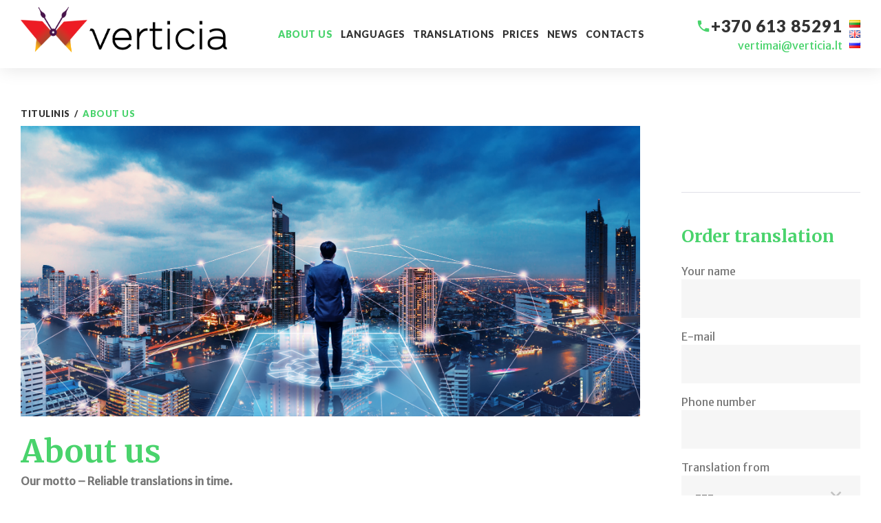

--- FILE ---
content_type: text/html; charset=UTF-8
request_url: https://verticia.lt/en/about-us/
body_size: 29785
content:
<!DOCTYPE html>
<html lang="en-GB" prefix="og: http://ogp.me/ns#">
<head>
<meta charset="UTF-8">
<link rel="profile" href="https://gmpg.org/xfn/11">
<link rel="pingback" href="https://verticia.lt/xmlrpc.php">
<meta name="viewport" content="width=device-width, initial-scale=1" />
<title>About us - Verticia.lt</title>

<!-- This site is optimized with the Yoast SEO plugin v8.2 - https://yoast.com/wordpress/plugins/seo/ -->
<link rel="canonical" href="https://verticia.lt/en/about-us/" />
<meta property="og:locale" content="en_GB" />
<meta property="og:type" content="article" />
<meta property="og:title" content="About us - Verticia.lt" />
<meta property="og:url" content="https://verticia.lt/en/about-us/" />
<meta property="og:site_name" content="Verticia.lt" />
<meta property="article:publisher" content="https://www.facebook.com/verticia.lt/" />
<meta name="twitter:card" content="summary" />
<meta name="twitter:title" content="About us - Verticia.lt" />
<meta name="twitter:site" content="@verticia_vilniu" />
<meta name="twitter:creator" content="@verticia_vilniu" />
<script type='application/ld+json'>{"@context":"https:\/\/schema.org","@type":"Organization","url":"https:\/\/verticia.lt\/en\/home\/","sameAs":["https:\/\/www.facebook.com\/verticia.lt\/","https:\/\/www.linkedin.com\/feed\/","https:\/\/twitter.com\/verticia_vilniu"],"@id":"https:\/\/verticia.lt\/en\/home\/#organization","name":"UAB \u201eVVARFF-Auditas\u201c Vilniaus filialas","logo":"http:\/\/verticia.lt\/wp-content\/uploads\/2016\/11\/Verticia_logo_horizontal-e1479898817795.png"}</script>
<!-- / Yoast SEO plugin. -->

<link rel='dns-prefetch' href='//maps-api-ssl.google.com' />
<link rel='dns-prefetch' href='//fonts.googleapis.com' />
<link rel='dns-prefetch' href='//s.w.org' />
<link rel="alternate" type="application/rss+xml" title="Verticia.lt &raquo; Feed" href="https://verticia.lt/en/feed/" />
		<script type="text/javascript">
			window._wpemojiSettings = {"baseUrl":"https:\/\/s.w.org\/images\/core\/emoji\/11\/72x72\/","ext":".png","svgUrl":"https:\/\/s.w.org\/images\/core\/emoji\/11\/svg\/","svgExt":".svg","source":{"concatemoji":"https:\/\/verticia.lt\/wp-includes\/js\/wp-emoji-release.min.js?ver=4.9.26"}};
			!function(e,a,t){var n,r,o,i=a.createElement("canvas"),p=i.getContext&&i.getContext("2d");function s(e,t){var a=String.fromCharCode;p.clearRect(0,0,i.width,i.height),p.fillText(a.apply(this,e),0,0);e=i.toDataURL();return p.clearRect(0,0,i.width,i.height),p.fillText(a.apply(this,t),0,0),e===i.toDataURL()}function c(e){var t=a.createElement("script");t.src=e,t.defer=t.type="text/javascript",a.getElementsByTagName("head")[0].appendChild(t)}for(o=Array("flag","emoji"),t.supports={everything:!0,everythingExceptFlag:!0},r=0;r<o.length;r++)t.supports[o[r]]=function(e){if(!p||!p.fillText)return!1;switch(p.textBaseline="top",p.font="600 32px Arial",e){case"flag":return s([55356,56826,55356,56819],[55356,56826,8203,55356,56819])?!1:!s([55356,57332,56128,56423,56128,56418,56128,56421,56128,56430,56128,56423,56128,56447],[55356,57332,8203,56128,56423,8203,56128,56418,8203,56128,56421,8203,56128,56430,8203,56128,56423,8203,56128,56447]);case"emoji":return!s([55358,56760,9792,65039],[55358,56760,8203,9792,65039])}return!1}(o[r]),t.supports.everything=t.supports.everything&&t.supports[o[r]],"flag"!==o[r]&&(t.supports.everythingExceptFlag=t.supports.everythingExceptFlag&&t.supports[o[r]]);t.supports.everythingExceptFlag=t.supports.everythingExceptFlag&&!t.supports.flag,t.DOMReady=!1,t.readyCallback=function(){t.DOMReady=!0},t.supports.everything||(n=function(){t.readyCallback()},a.addEventListener?(a.addEventListener("DOMContentLoaded",n,!1),e.addEventListener("load",n,!1)):(e.attachEvent("onload",n),a.attachEvent("onreadystatechange",function(){"complete"===a.readyState&&t.readyCallback()})),(n=t.source||{}).concatemoji?c(n.concatemoji):n.wpemoji&&n.twemoji&&(c(n.twemoji),c(n.wpemoji)))}(window,document,window._wpemojiSettings);
		</script>
		<style type="text/css">
img.wp-smiley,
img.emoji {
	display: inline !important;
	border: none !important;
	box-shadow: none !important;
	height: 1em !important;
	width: 1em !important;
	margin: 0 .07em !important;
	vertical-align: -0.1em !important;
	background: none !important;
	padding: 0 !important;
}
</style>
<link rel='stylesheet' id='bxslider-css-css'  href='https://verticia.lt/wp-content/plugins/kiwi-logo-carousel/third-party/jquery.bxslider/jquery.bxslider.css?ver=4.9.26' type='text/css' media='' />
<link rel='stylesheet' id='kiwi-logo-carousel-styles-css'  href='https://verticia.lt/wp-content/plugins/kiwi-logo-carousel/custom-styles.css?ver=4.9.26' type='text/css' media='' />
<link rel='stylesheet' id='ui-text-css'  href='https://verticia.lt/wp-content/plugins/tm-header-banner/cherry-framework/modules/cherry-ui-elements/inc/ui-elements/ui-text/assets/min/ui-text.min.css?ver=1.0.0' type='text/css' media='all' />
<link rel='stylesheet' id='ui-textarea-css'  href='https://verticia.lt/wp-content/plugins/tm-header-banner/cherry-framework/modules/cherry-ui-elements/inc/ui-elements/ui-textarea/assets/min/ui-textarea.min.css?ver=1.0.0' type='text/css' media='all' />
<link rel='stylesheet' id='ui-select-select2-css'  href='https://verticia.lt/wp-content/plugins/tm-header-banner/cherry-framework/modules/cherry-ui-elements/inc/ui-elements/ui-select/assets/select2.css?ver=0.2.9' type='text/css' media='all' />
<link rel='stylesheet' id='ui-select-min-css'  href='https://verticia.lt/wp-content/plugins/tm-header-banner/cherry-framework/modules/cherry-ui-elements/inc/ui-elements/ui-select/assets/min/ui-select.min.css?ver=1.0.0' type='text/css' media='all' />
<link rel='stylesheet' id='ui-checkbox-min-css'  href='https://verticia.lt/wp-content/plugins/tm-header-banner/cherry-framework/modules/cherry-ui-elements/inc/ui-elements/ui-checkbox/assets/min/ui-checkbox.min.css?ver=1.0.0' type='text/css' media='all' />
<link rel='stylesheet' id='ui-radio-min-css'  href='https://verticia.lt/wp-content/plugins/tm-header-banner/cherry-framework/modules/cherry-ui-elements/inc/ui-elements/ui-radio/assets/min/ui-radio.min.css?ver=1.0.0' type='text/css' media='all' />
<link rel='stylesheet' id='wp-color-picker-css'  href='https://verticia.lt/wp-admin/css/color-picker.min.css?ver=4.9.26' type='text/css' media='all' />
<link rel='stylesheet' id='ui-colorpicker-min-css'  href='https://verticia.lt/wp-content/plugins/tm-header-banner/cherry-framework/modules/cherry-ui-elements/inc/ui-elements/ui-colorpicker/assets/min/ui-colorpicker.min.css?ver=1.0.0' type='text/css' media='all' />
<link rel='stylesheet' id='buttons-css'  href='https://verticia.lt/wp-includes/css/buttons.min.css?ver=4.9.26' type='text/css' media='all' />
<link rel='stylesheet' id='dashicons-css'  href='https://verticia.lt/wp-includes/css/dashicons.min.css?ver=4.9.26' type='text/css' media='all' />
<link rel='stylesheet' id='mediaelement-css'  href='https://verticia.lt/wp-includes/js/mediaelement/mediaelementplayer-legacy.min.css?ver=4.2.6-78496d1' type='text/css' media='all' />
<link rel='stylesheet' id='wp-mediaelement-css'  href='https://verticia.lt/wp-includes/js/mediaelement/wp-mediaelement.min.css?ver=4.9.26' type='text/css' media='all' />
<link rel='stylesheet' id='media-views-css'  href='https://verticia.lt/wp-includes/css/media-views.min.css?ver=4.9.26' type='text/css' media='all' />
<link rel='stylesheet' id='imgareaselect-css'  href='https://verticia.lt/wp-includes/js/imgareaselect/imgareaselect.css?ver=0.9.8' type='text/css' media='all' />
<link rel='stylesheet' id='ui-media-min-css'  href='https://verticia.lt/wp-content/plugins/tm-header-banner/cherry-framework/modules/cherry-ui-elements/inc/ui-elements/ui-media/assets/min/ui-media.min.css?ver=1.0.0' type='text/css' media='all' />
<link rel='stylesheet' id='ui-stepper-min-css'  href='https://verticia.lt/wp-content/plugins/tm-header-banner/cherry-framework/modules/cherry-ui-elements/inc/ui-elements/ui-stepper/assets/min/ui-stepper.min.css?ver=1.0.0' type='text/css' media='all' />
<link rel='stylesheet' id='ui-switcher-min-css'  href='https://verticia.lt/wp-content/plugins/tm-header-banner/cherry-framework/modules/cherry-ui-elements/inc/ui-elements/ui-switcher/assets/min/ui-switcher.min.css?ver=1.0.0' type='text/css' media='all' />
<link rel='stylesheet' id='ui-slider-min-css'  href='https://verticia.lt/wp-content/plugins/tm-header-banner/cherry-framework/modules/cherry-ui-elements/inc/ui-elements/ui-slider/assets/min/ui-slider.min.css?ver=1.0.0' type='text/css' media='all' />
<link rel='stylesheet' id='ui-collection-css'  href='https://verticia.lt/wp-content/plugins/tm-header-banner/cherry-framework/modules/cherry-ui-elements/inc/ui-elements/ui-collection/assets/css/ui-collection.css?ver=1.0.0' type='text/css' media='all' />
<link rel='stylesheet' id='ui-chooseicons-css'  href='https://verticia.lt/wp-content/plugins/tm-header-banner/cherry-framework/modules/cherry-ui-elements/inc/ui-elements/ui-chooseicons/assets/css/ui-chooseicons.css?ver=4.9.26' type='text/css' media='all' />
<link rel='stylesheet' id='material-icons-css'  href='https://verticia.lt/wp-content/themes/advisto/assets/css/material-icons.min.css?ver=2.2.0' type='text/css' media='all' />
<link rel='stylesheet' id='font-awesome-css'  href='https://verticia.lt/wp-content/themes/advisto/assets/css/font-awesome.min.css?ver=4.6.0' type='text/css' media='all' />
<link rel='stylesheet' id='ui-repeater-css'  href='https://verticia.lt/wp-content/plugins/tm-header-banner/cherry-framework/modules/cherry-ui-elements/inc/ui-elements/ui-repeater/assets/min/ui-repeater.min.css?ver=1.0.0' type='text/css' media='all' />
<link rel='stylesheet' id='ui-iconpicker-css'  href='https://verticia.lt/wp-content/plugins/tm-header-banner/cherry-framework/modules/cherry-ui-elements/inc/ui-elements/ui-iconpicker/assets/min/ui-iconpicker.min.css?ver=1.0.0' type='text/css' media='all' />
<link rel='stylesheet' id='contact-form-7-css'  href='https://verticia.lt/wp-content/plugins/contact-form-7/includes/css/styles.css?ver=5.0.4' type='text/css' media='all' />
<link rel='stylesheet' id='tm-header-banner-style-css'  href='https://verticia.lt/wp-content/plugins/tm-header-banner/assets/css/styles.css?ver=1.0.0' type='text/css' media='all' />
<link rel='stylesheet' id='cmplz-general-css'  href='https://verticia.lt/wp-content/plugins/complianz-gdpr-premium/assets/css/cookieblocker.min.css?ver=1734209624' type='text/css' media='all' />
<link rel='stylesheet' id='spu-public-css-css'  href='https://verticia.lt/wp-content/plugins/popups/public/assets/css/public.css?ver=1.9.3.8' type='text/css' media='all' />
<link rel='stylesheet' id='magnific-popup-css'  href='https://verticia.lt/wp-content/themes/advisto/assets/css/magnific-popup.min.css?ver=1.0.1' type='text/css' media='all' />
<link rel='stylesheet' id='jquery-swiper-css'  href='https://verticia.lt/wp-content/themes/advisto/assets/css/swiper.min.css?ver=3.3.0' type='text/css' media='all' />
<link rel='stylesheet' id='advisto-theme-style-css'  href='https://verticia.lt/wp-content/themes/advisto/style.css?ver=1.0.0' type='text/css' media='all' />
<link rel='stylesheet' id='cherry-google-fonts-css'  href='//fonts.googleapis.com/css?family=Merriweather+Sans%3A400%2C700italic%7CMerriweather%3A300%2C700%2C400italic%7CLato%3A900&#038;subset=latin-ext%2Clatin&#038;ver=4.9.26' type='text/css' media='all' />
<link rel='stylesheet' id='tm-builder-modules-style-css'  href='https://verticia.lt/wp-content/plugins/power-builder/framework/assets/css/style.css?ver=1.0.0' type='text/css' media='all' />
<script type='text/javascript' src='https://verticia.lt/wp-includes/js/jquery/jquery.js?ver=1.12.4'></script>
<script type='text/javascript' src='https://verticia.lt/wp-includes/js/jquery/jquery-migrate.min.js?ver=1.4.1'></script>
<script type='text/javascript'>
/* <![CDATA[ */
var wp_load_style = ["bxslider-css.css","kiwi-logo-carousel-styles.css","ui-text.css","ui-textarea.css","ui-select-select2.css","ui-select-min.css","ui-checkbox-min.css","ui-radio-min.css","ui-colorpicker-min.css","media-views.css","imgareaselect.css","ui-media-min.css","ui-stepper-min.css","ui-switcher-min.css","ui-slider-min.css","ui-collection.css","ui-chooseicons.css","material-icons.css","font-awesome.css","ui-repeater.css","ui-iconpicker.css","contact-form-7.css","tm-header-banner-style.css","cmplz-general.css","spu-public-css.css","advisto-theme-style.css","cherry-google-fonts.css","tm-builder-modules-style.css","magnific-popup.css"];
var wp_load_script = ["jquery.js","cherry-js-core.js","tm-builder-modules-global-functions-script.js","ui-select-select2.js","ui-select-min.js","ui-checkbox-min.js","ui-radio-min.js","ui-colorpicker-min.js","media-editor.js","media-audiovideo.js","ui-media-min.js","ui-switcher-min.js","ui-slider-min.js","jquery-ui-sortable.js","collection.js","ui-collection.js","ui-chooseicons.js","ui-repeater.js","jquery-iconpicker.js","ui-iconpicker.js","contact-form-7.js","tm-header-banner-scripts.js","tm-header-banner-cookie.js","spu-public.js","advisto-theme-script.js","cherry-post-formats.js","google-maps-api.js","divi-fitvids.js","waypoints.js","magnific-popup.js","tm-jquery-touch-mobile.js","tm-builder-frontend-closest-descendent.js","tm-builder-frontend-reverse.js","tm-builder-frontend-simple-carousel.js","tm-builder-frontend-simple-slider.js","tm-builder-frontend-easy-pie-chart.js","tm-builder-frontend-tm-hash.js","tm-builder-modules-script.js","fittext.js"];
var cherry_ajax = "38563acc81";
var ui_init_object = {"auto_init":"true","targets":["body"]};
/* ]]> */
</script>
<script type='text/javascript' src='https://verticia.lt/wp-content/plugins/tm-header-banner/cherry-framework//modules/cherry-js-core/assets/js/min/cherry-js-core.min.js?ver=1.0.0'></script>
<script type='text/javascript'>
/* <![CDATA[ */
var userSettings = {"url":"\/","uid":"0","time":"1769112375","secure":"1"};
/* ]]> */
</script>
<script type='text/javascript' src='https://verticia.lt/wp-includes/js/utils.min.js?ver=4.9.26'></script>
<script type='text/javascript' src='https://verticia.lt/wp-includes/js/plupload/moxie.min.js?ver=1.3.5'></script>
<script type='text/javascript' src='https://verticia.lt/wp-includes/js/plupload/plupload.min.js?ver=2.1.9'></script>
<!--[if lt IE 8]>
<script type='text/javascript' src='https://verticia.lt/wp-includes/js/json2.min.js?ver=2015-05-03'></script>
<![endif]-->
<script type='text/javascript' src='https://verticia.lt/wp-includes/js/jquery/ui/core.min.js?ver=1.11.4'></script>
<script type='text/javascript' src='https://verticia.lt/wp-includes/js/jquery/ui/widget.min.js?ver=1.11.4'></script>
<script type='text/javascript' src='https://verticia.lt/wp-includes/js/jquery/ui/mouse.min.js?ver=1.11.4'></script>
<script type='text/javascript' src='https://verticia.lt/wp-includes/js/jquery/ui/sortable.min.js?ver=1.11.4'></script>
<script type='text/javascript'>
var mejsL10n = {"language":"en","strings":{"mejs.install-flash":"You are using a browser that does not have Flash player enabled or installed. Please turn on your Flash player plugin or download the latest version from https:\/\/get.adobe.com\/flashplayer\/","mejs.fullscreen-off":"Turn off Fullscreen","mejs.fullscreen-on":"Go Fullscreen","mejs.download-video":"Download Video","mejs.fullscreen":"Fullscreen","mejs.time-jump-forward":["Jump forward 1 second","Jump forward %1 seconds"],"mejs.loop":"Toggle Loop","mejs.play":"Play","mejs.pause":"Pause","mejs.close":"Close","mejs.time-slider":"Time Slider","mejs.time-help-text":"Use Left\/Right Arrow keys to advance one second, Up\/Down arrows to advance ten seconds.","mejs.time-skip-back":["Skip back 1 second","Skip back %1 seconds"],"mejs.captions-subtitles":"Captions\/Subtitles","mejs.captions-chapters":"Chapters","mejs.none":"None","mejs.mute-toggle":"Mute Toggle","mejs.volume-help-text":"Use Up\/Down Arrow keys to increase or decrease volume.","mejs.unmute":"Unmute","mejs.mute":"Mute","mejs.volume-slider":"Volume Slider","mejs.video-player":"Video Player","mejs.audio-player":"Audio Player","mejs.ad-skip":"Skip ad","mejs.ad-skip-info":["Skip in 1 second","Skip in %1 seconds"],"mejs.source-chooser":"Source Chooser","mejs.stop":"Stop","mejs.speed-rate":"Speed Rate","mejs.live-broadcast":"Live Broadcast","mejs.afrikaans":"Afrikaans","mejs.albanian":"Albanian","mejs.arabic":"Arabic","mejs.belarusian":"Belarusian","mejs.bulgarian":"Bulgarian","mejs.catalan":"Catalan","mejs.chinese":"Chinese","mejs.chinese-simplified":"Chinese (Simplified)","mejs.chinese-traditional":"Chinese (Traditional)","mejs.croatian":"Croatian","mejs.czech":"Czech","mejs.danish":"Danish","mejs.dutch":"Dutch","mejs.english":"English","mejs.estonian":"Estonian","mejs.filipino":"Filipino","mejs.finnish":"Finnish","mejs.french":"French","mejs.galician":"Galician","mejs.german":"German","mejs.greek":"Greek","mejs.haitian-creole":"Haitian Creole","mejs.hebrew":"Hebrew","mejs.hindi":"Hindi","mejs.hungarian":"Hungarian","mejs.icelandic":"Icelandic","mejs.indonesian":"Indonesian","mejs.irish":"Irish","mejs.italian":"Italian","mejs.japanese":"Japanese","mejs.korean":"Korean","mejs.latvian":"Latvian","mejs.lithuanian":"Lithuanian","mejs.macedonian":"Macedonian","mejs.malay":"Malay","mejs.maltese":"Maltese","mejs.norwegian":"Norwegian","mejs.persian":"Persian","mejs.polish":"Polish","mejs.portuguese":"Portuguese","mejs.romanian":"Romanian","mejs.russian":"Russian","mejs.serbian":"Serbian","mejs.slovak":"Slovak","mejs.slovenian":"Slovenian","mejs.spanish":"Spanish","mejs.swahili":"Swahili","mejs.swedish":"Swedish","mejs.tagalog":"Tagalog","mejs.thai":"Thai","mejs.turkish":"Turkish","mejs.ukrainian":"Ukrainian","mejs.vietnamese":"Vietnamese","mejs.welsh":"Welsh","mejs.yiddish":"Yiddish"}};
</script>
<script type='text/javascript' src='https://verticia.lt/wp-includes/js/mediaelement/mediaelement-and-player.min.js?ver=4.2.6-78496d1'></script>
<script type='text/javascript' src='https://verticia.lt/wp-includes/js/mediaelement/mediaelement-migrate.min.js?ver=4.9.26'></script>
<script type='text/javascript'>
/* <![CDATA[ */
var _wpmejsSettings = {"pluginPath":"\/wp-includes\/js\/mediaelement\/","classPrefix":"mejs-","stretching":"responsive"};
/* ]]> */
</script>
<script type='text/javascript' src='https://verticia.lt/wp-content/plugins/tm-header-banner/cherry-framework/modules/cherry-ui-elements/inc/ui-elements/ui-collection/assets/js/min/jquery.collection.min.js?ver=4.9.26'></script>
<script type='text/javascript' src='https://verticia.lt/wp-content/plugins/tm-header-banner/cherry-framework/modules/cherry-ui-elements/inc/ui-elements/ui-collection/assets/js/min/ui-collection.min.js?ver=4.9.26'></script>
<script type='text/javascript' src='https://verticia.lt/wp-content/plugins/tm-header-banner/cherry-framework/modules/cherry-ui-elements/inc/ui-elements/ui-chooseicons/assets/js/ui-chooseicons.min.js?ver=4.9.26'></script>
<link rel='https://api.w.org/' href='https://verticia.lt/wp-json/' />
<link rel="EditURI" type="application/rsd+xml" title="RSD" href="https://verticia.lt/xmlrpc.php?rsd" />
<link rel="wlwmanifest" type="application/wlwmanifest+xml" href="https://verticia.lt/wp-includes/wlwmanifest.xml" /> 
<meta name="generator" content="WordPress 4.9.26" />
<link rel='shortlink' href='https://verticia.lt/?p=465' />
<link rel="alternate" type="application/json+oembed" href="https://verticia.lt/wp-json/oembed/1.0/embed?url=https%3A%2F%2Fverticia.lt%2Fen%2Fabout-us%2F" />
<link rel="alternate" type="text/xml+oembed" href="https://verticia.lt/wp-json/oembed/1.0/embed?url=https%3A%2F%2Fverticia.lt%2Fen%2Fabout-us%2F&#038;format=xml" />
<!-- Google tag (gtag.js) --> 
<script async src="https://www.googletagmanager.com/gtag/js?id=G-XQJH4QFJBG"></script> 
<script> 
window.dataLayer = window.dataLayer || []; function gtag(){dataLayer.push(arguments);} gtag('js', new Date()); gtag('config', 'G-XQJH4QFJBG'); 
</script>
<style type="text/css">/* #Typography */body {font-style: normal;font-weight: 400;font-size: 16px;line-height: 1.4375;font-family: 'Merriweather Sans', sans-serif;letter-spacing: 0px;text-align: left;color: #777777;}h1 {font-style: normal;font-weight: 300;font-size: 33px;line-height: 1.31818;font-family: Merriweather, serif;letter-spacing: 0px;text-align: inherit;color: #333333;}h2 {font-style: normal;font-weight: 700;font-size: 28px;line-height: 1.36957;font-family: Merriweather, serif;letter-spacing: 0px;text-align: inherit;color: #49d36c;}h3 {font-style: normal;font-weight: 300;font-size: 26px;line-height: 1.33333;font-family: Merriweather, serif;letter-spacing: 0px;text-align: inherit;color: #333333;}h4 {font-style: normal;font-weight: 700;font-size: 21px;line-height: 1.38462;font-family: Merriweather, serif;letter-spacing: 0px;text-align: inherit;color: #333333;}h5 {font-style: normal;font-weight: 700;font-size: 24px;line-height: 1.5;font-family: Merriweather, serif;letter-spacing: 0px;text-align: inherit;color: #49d36c;}h6 {font-style: normal;font-weight: 700;font-size: 18px;line-height: 1.27778;font-family: Merriweather, serif;letter-spacing: 0px;text-align: inherit;color: #333333;}@media (min-width: 992px) {h1 { font-size: 66px; }h2 { font-size: 46px; }h3 { font-size: 36px; }h4 { font-size: 26px; }}a,h1 a:hover,h2 a:hover,h3 a:hover,h4 a:hover,h5 a:hover,h6 a:hover,.not-found .page-title { color: #49d36c; }a:hover { color: #333333; }/* #Invert Color Scheme */.invert { color: #fff; }.invert h1 { color: #fff; }.invert h2 { color: #fff; }.invert h3 { color: #fff; }.invert h4 { color: #fff; }.invert h5 { color: #fff; }.invert h6 { color: #fff; }// .invert a { color: #49d376; }.invert a:hover { color: #ffffff; }/* #Layout */@media (min-width: 1200px) {.container {max-width: 1760px;}}.page-preloader-cover {background: #333333;}.page-preloader > div {background: #49d36c;}/* #404 */.error-404.not-found .page-title {color: #333333;}/* #Elements */blockquote {font-style: italic;font-weight: 700;font-size: 22px;line-height: 1.33333;font-family: Merriweather Sans, sans-serif;letter-spacing: 0;color: #333333;}@media (min-width: 992px) {blockquote {font-size: 36px;}}blockquote cite {font-style: normal;font-weight: 700;font-family: Merriweather, serif;}blockquote cite::before {background: #333333;}blockquote a:hover {color: #49d36c;}blockquote::before {color: #49d36c;}code {color: #fff;background: #49d36c;}a {transition: .3s all ease;}.entry-content > p > a {font-family: Merriweather, serif;font-style: italic;font-weight: 400;}.entry-content > ul > li,.entry-content > ol > li {font-family: Merriweather, serif;font-style: italic;font-weight: 400;color: #49d36c;}/* #Header */.header-container {background-color: #ffffff;background-image: url();background-repeat: repeat;background-position: center top;background-attachment: scroll;}/* ##Logo */.site-logo {font-style: normal;font-weight: 700;font-size: 36px;font-family: Merriweather, serif;}.site-logo__link:hover {color: #333333;}/* ##Top Panel */.top-panel {background-color: #333333;}.top-panel__message .fa,.top-panel__message .material-icons {color: #49d36c;}.top-panel .set-menu a:hover {color: #fff;}.top-panel__menu .menu-item a:hover {color: #fff;}/* ##Header Message */.header__message .info-block a[href^="tel:"] {font-family: Lato, sans-serif;font-weight: 900;font-style: normal;color: #333333;}.header__message .info-block a[href^="tel:"]:hover {color: #49d36c;}.header__message .info-block i {color: #49d36c;}/* #Search Form */.search-form__field {color: #777777;}.search-form__field::-webkit-input-placeholder { color: #777777; }.search-form__field::-moz-placeholder { color: #777777; }.search-form__field:-moz-placeholder { color: #777777; }.search-form__field:-ms-input-placeholder { color: #777777; }.invert .search-form .btn {color: #fff;background: #49d36c;box-shadow: 3px 4px 18px 0px #49d36c;}.invert .search-form .btn:hover {color: #333333;background: #fff;box-shadow: 3px 4px 18px 0px #fff;}.top-panel .search-form__submit {color: #49d36c;}.top-panel .search-form__submit:hover {color: #fff;}.top-panel .search-form__field {color: #fff;}.top-panel .search-form__field::-webkit-input-placeholder { color: #fff; }.top-panel .search-form__field::-moz-placeholder { color: #fff; }.top-panel .search-form__field:-moz-placeholder { color: #fff; }.top-panel .search-form__field:-ms-input-placeholder { color: #fff; }/* #Comment, Contact, Password Forms */.comment-form .submit,.wpcf7-submit,.post-password-form label + input {color: #49d376;background-color: #49d36c;border-color: #49d36c;}.comment-form .submit:hover,.wpcf7-submit:hover,.post-password-form label + input:hover {color: #49d376;background-color: rgb(48,186,83);border-color: rgb(48,186,83);}.comment-form .submit:focus,.wpcf7-submit:focus,.post-password-form label + input:focus {box-shadow: 0 0 10px #49d36c;}/* #Input Placeholders */::-webkit-input-placeholder { color: #777777; }::-moz-placeholder{ color: #777777; }:-moz-placeholder{ color: #777777; }:-ms-input-placeholder{ color: #777777; }/* #Social */.social-list a,.social-list a:hover,.share-btns__link,.share-btns__link:hover {/*color: #49d36c;*/}.share-btns__link {color: #777777;}.share-btns__link:hover {color: #49d36c;}.single-post .share-btns__link {color: #fff;background: #49d36c;}.single-post .share-btns__link:hover {color: #fff;background: #333333;}.social-list a:hover::before,.share-btns__link:hover {/*background: /* Variable not found */;*/}/* .social-list--footer .menu-item a:hover { color: #49d376; }*//*.social-list--footer .menu-item a:hover::before { color: #333333; }*//* #Social (invert scheme) */.invert .social-list a {color: #49d376;}.invert .social-list a:hover {color: #333333;}.social-list .menu-item a {color: #fff;background: #49d36c;}.social-list .menu-item a:hover {color: #333333;background: #fff;}/* #Main Menu */.main-navigation .menu > li > a {color: #333333;font-family: Lato, sans-serif;font-weight: 900;font-style: normal;}.main-navigation .menu > li > a::after {background: #49d36c;}.main-navigation .menu > li > a:hover,.main-navigation .menu > li.menu-hover > a,.main-navigation .menu > li.current_page_item > a,.main-navigation .menu > li.current_page_ancestor > a,.main-navigation .menu > li.current-menu-item > a,.main-navigation .menu > li.current-menu-ancestor > a {color: #49d36c;}.main-navigation .sub-menu {}.main-navigation ul ul a {color: #fff;background: /* Variable not found */;font-family: Lato, sans-serif;font-weight: 900;font-style: normal;}.main-navigation .sub-menu > li > a:hover,.main-navigation .sub-menu > li.menu-hover > a,.main-navigation .sub-menu > li.current_page_item > a,.main-navigation .sub-menu > li.current_page_ancestor > a,.main-navigation .sub-menu > li.current-menu-item > a,.main-navigation .sub-menu > li.current-menu-ancestor > a {color: #333333;}.main-navigation .sub-menu {background: #49d36c;}.menu-item__desc {color: #777777;font-style: normal;font-weight: 400;font-family: 'Merriweather Sans', sans-serif;}/* #Footer Menu */.footer-menu__items li.current-menu-item a,.footer-menu__items li.current_page_item a {color: #777777;}/* #Stuck Menu */.main-navigation.isStuck {background-color: #ffffff;}/* #Mobile Menu */.menu-toggle__icon,.menu-toggle span {color: #333333;}.menu-toggle span {font-family: Lato, sans-serif;font-weight: 900;font-style: normal;}@media (max-width: 767px) {.main-menu__wrap {background: #333333;}.main-menu__wrap .menu > li {background-color: #ffffff;}.main-menu__wrap .top-panel__menu .menu-item a {color: #fff;}.main-menu__wrap .top-panel__menu .menu-item.current-menu-item a {color: #49d36c;}.main-menu__wrap .menu .sub-menu-toggle {color: #333333;}.main-menu__wrap .menu .sub-menu .sub-menu-toggle {color: #fff;}}/* #Entry Meta */.post__cats a,.sticky__label {color: #fff;background-color: #49d36c;box-shadow: 3px 4px 18px 0px #49d36c;}.post__cats a:hover {color: #fff;background-color: #333333;box-shadow: 3px 4px 18px 0px #333333;}.posted-by,.posted-by__author,.post-featured-content {color: #777777;}.posted-by,.posted-by__author,.post-featured-content,.post__tags,.post__comments,.post__date {font-family: Merriweather, serif;font-style: italic;font-weight: 400;}.posted-by a:hover,.posted-by__author:hover {color: #49d36c;}.invert .post__cats a:hover {color: #49d36c;background-color: #fff;}/* #Post Format */.format-quote .post-quote {color: #fff;background-color: #333333;}.post-format-link {color: #fff;background-color: rgba(51,51,51,0.78);}.post-format-link:hover {color: #fff;background-color: rgba(73,211,108,0.78);}.post-format-link {font-family: Merriweather, serif;font-style: italic;font-weight: 400;}.entry-post-format-audio {background: #49d36c;}.entry-post-format-audio .post-format-audio-caption,.entry-post-format-audio .post-format-audio-description {color: #fff;}.entry-post-format-audio .post-format-audio-description {font-family: Merriweather, serif;font-style: italic;font-weight: 400;}.entry-post-format-audio .mejs-container .mejs-time-rail .mejs-time-loaded {background: rgb(99,237,134);}.entry-post-format-audio .mejs-controls .mejs-time-rail .mejs-time-current {background: rgb(124,255,159);}.format-image .post-thumbnail__link::before {background: rgba(51,51,51,0.2);color: rgba(255,255,255,0.3);}.format-gallery .swiper-button-next i,.format-gallery .swiper-button-prev i {color: #fff;}/* #Author Bio */.post-author__holder {background-color: #49d36c;}.post-author__title a:hover {color: /* Variable not found */;}/* #Comment Reply Link */#cancel-comment-reply-link {color: #333333;}#cancel-comment-reply-link:hover {color: #49d36c;}.comment-reply-title,.comments-title {font-style: normal;font-weight: 700;font-family: Merriweather, serif;color: #333333;}.comment-metadata {font-family: Merriweather, serif;font-style: italic;font-weight: 400;}/* #Paginations */.page-numbers,.page-links a {color: #333333;}a.page-numbers:hover,.page-numbers.current,.page-links a:hover,.page-links > .page-links__item {color: #49d36c;background: /* Variable not found */;}.page-numbers.next,.page-numbers.prev,#tm_builder_outer_content .pagination a.next,#tm_builder_outer_content .pagination a.prev {color: #fff;background: #49d36c;box-shadow: 3px 4px 18px 0px #49d36c;}.page-numbers.next:hover,.page-numbers.prev:hover,#tm_builder_outer_content .pagination a.next:hover,#tm_builder_outer_content .pagination a.prev:hover {color: #fff;background: #333333;box-shadow: 3px 4px 18px 0px #333333;}/* #Breadcrumbs */.breadcrumbs__item {font-style: normal;font-weight: 900;font-size: 13px;line-height: 2.15385;font-family: Lato, sans-serif;letter-spacing: 0.52px;}.breadcrumbs__item-target,.breadcrumbs__item-link:hover {color: #49d36c;}.breadcrumbs__item-link,.breadcrumbs__item-sep {color: #333333;}.post-navigation .nav-links a .nav-text {font-style: normal;font-weight: 700;font-family: Merriweather, serif;}.post-navigation .nav-links a .post-title {font-style: normal;font-weight: 700;font-family: Merriweather, serif;color: #333333;}.post-navigation .nav-links .nav-previous > a::before,.post-navigation .nav-links .nav-next > a::after {color: #fff;background: #49d36c;box-shadow: 3px 4px 18px 0px #49d36c;}.post-navigation .nav-links .nav-previous > a:hover::before,.post-navigation .nav-links .nav-next > a:hover::after {color: #fff;background: #333333;box-shadow: 3px 4px 18px 0px #333333;}/* #Footer */.site-footer {background-color: #333333;}.footer-area-wrap {background-color: #333333;}.site-info a:hover {color: #777777;}.footer-copyright a {color: #fff;}.footer-copyright a:hover {color: #49d36c;}.footer-menu li a {font-family: Lato, sans-serif;font-weight: 900;font-style: normal;}.footer-menu li a:hover {color: #fff;}.footer-area {color: rgba(255,255,255,0.7);}/* #ToTop button */#toTop {color: #fff;background-color: #49d36c;box-shadow: 3px 4px 18px 0px #49d36c;}#toTop:hover {/*color: #49d376;*/background-color: #333333;box-shadow: 3px 4px 18px 0px #333333;}/* #Page Preloader */.page-preloader__cube:before {background-color: #49d36c;}/* #TM Header Banner */.tm-hb__wrapper .tm-hb__title {font-style: normal;font-weight: 700;line-height: 1.5;font-family: Merriweather, serif;letter-spacing: 0px;color: #fff;}.tm-hb__wrapper .tm-hb__close {color: #333333;background-color: #fff;border-color: #fff;box-shadow: 3px 4px 18px 0px rgba(51,51,51,0.17);}.tm-hb__wrapper .tm-hb__close:hover {color: #fff;background-color: transparent;box-shadow: none;}/* #Button Appearance Styles (regular scheme) */.btn-primary,.btn-secondary,.btn-primary:hover,.btn-secondary:hover,#tm_builder_outer_content .tm_pb_button,#tm_builder_outer_content .tm_pb_button:hover,#tm_builder_outer_content .tm_pb_promo a.tm_pb_promo_button {color: #fff;}.btn-primary,.btn-secondary,#tm_builder_outer_content .tm_pb_button {font-family: Lato, sans-serif;font-weight: 900;font-style: normal;}.btn-primary,.comment-form .btn-primary,#tm_builder_outer_content a.tm_pb_button,#tm_builder_outer_content .tm_pb_button.btn-primary,#tm_builder_outer_content button.tm_pb_button {color: #fff;background-color: #49d36c;border-color: #49d36c;box-shadow: 3px 4px 18px 0px #49d36c;}.btn-primary:hover,.comment-form .btn-primary:hover,#tm_builder_outer_content a.tm_pb_button:hover,#tm_builder_outer_content button.tm_pb_button:hover,#tm_builder_outer_content .tm_pb_button.btn-primary:hover {color: #fff;background-color: #333333;border-color: #333333;box-shadow: 3px 4px 18px 0px #333333;}.btn-primary:focus,.comment-form .btn-primary:focus,#tm_builder_outer_content .tm_pb_button.btn-primary:focus {background-color: #333333;border-color: #333333;box-shadow: 0 0 10px #333333;}.btn-secondary,#tm_builder_outer_content .tm_pb_button.btn-secondary {background-color: #333333;border-color: #333333;box-shadow: 3px 4px 18px 0px #333333;}.btn-secondary:hover,#tm_builder_outer_content .tm_pb_button.btn-secondary:hover {color: #fff;background-color: #49d36c;border-color: #49d36c;box-shadow: 3px 4px 18px 0px #49d36c;}.btn-secondary:focus,#tm_builder_outer_content .tm_pb_button.btn-secondary:focus {background-color: #49d36c;border-color: #49d36c;box-shadow: 0 0 10px #49d36c;}/* #Button Appearance Styles (invert scheme) */.invert .btn-primary,#tm_builder_outer_content .invert a.tm_pb_button,#tm_builder_outer_content .invert .tm_pb_button.btn-primary,#tm_builder_outer_content .invert .tm_pb_contact_submit.tm_pb_button,.tm-hb__wrapper .btn-primary {color: #333333;background-color: #fff;border-color: #fff;box-shadow: 3px 4px 18px 0px rgba(51,51,51,0.17);}.invert .btn-primary:hover,.tm-hb__wrapper .btn-primary:hover,#tm_builder_outer_content .invert a.tm_pb_button:hover,#tm_builder_outer_content .invert .tm_pb_contact_submit.tm_pb_button:hover,#tm_builder_outer_content .invert .tm_pb_button.btn-primary:hover {color: #fff;background-color: transparent;box-shadow: none;}#tm_builder_outer_content .tm_pb_post_slider .tm_pb_button:hover,#tm_builder_outer_content .tm_pb_slide .tm_pb_button:hover {color: #333333;background-color: #fff;border-color: #fff;box-shadow: 3px 4px 18px 0px #fff;}/* #Widgets (defaults) */.widget li {color: #49d36c;}.invert .widget li {color: #49d376;}.invert .widget select {color: #777777;}/* #Widget Calendar */.widget_calendar caption {color: #fff;background-color: #49d36c;}.widget_calendar caption {font-style: normal;font-weight: 700;font-family: Merriweather, serif;}.widget_calendar thead tr th {font-style: normal;font-weight: 700;font-family: Merriweather, serif;}.widget_calendar thead tr th,.widget_calendar tbody tr td {color: #333333;}.widget_calendar tbody tr td a {border-color: #777777;color: #333333;}.widget_calendar tbody tr td a:hover {background: #333333;border-color: #333333;color: #fff;}.widget_calendar tfoot tr td a {font-style: normal;font-weight: 700;font-family: Merriweather, serif;color: #777777;}.widget_calendar tfoot tr td a:hover {color: #333333;}.widget_calendar th {color: #49d36c;}.invert .widget_calendar th,.invert .widget_calendar tbody tr td {color: #fff;}.invert .widget_calendar tfoot tr td a {color: #49d376;}.invert .widget_calendar tfoot tr td a:hover {color: #ffffff;}.invert .widget_calendar tbody tr td a {border-color: #fff;color: #fff;}.invert .widget_calendar tbody tr td a:hover {background: #49d376;border-color: #49d376;color: #fff;}/* #Widget Recent Posts */.widget_recent_entries .post-date {color: #777777;}.invert .widget_recent_entries .post-date {color: rgba(255,255,255,0.7);}.widget_recent_entries a,.widget_recent_comments a {font-style: normal;font-weight: 700;font-family: Merriweather, serif;color: #333333;}.widget_recent_entries a:hover,.widget_recent_comments a:hover {color: #49d36c;}.invert .widget_recent_entries a,.invert .widget_recent_comments a {color: #49d376;}.invert .widget_recent_entries a:hover,.invert .widget_recent_comments a:hover {color: #ffffff;}.widget_recent_entries .post-date {color: #49d36c;font-family: Merriweather, serif;font-style: italic;font-weight: 400;}.widget_recent_comments li {color: #777777;font-family: Merriweather, serif;font-style: italic;font-weight: 400;}.widget_recent_comments .comment-author-link,.widget_recent_comments .comment-author-link a {color: #777777;font-family: Merriweather, serif;font-style: italic;font-weight: 400;}.widget_recent_comments .comment-author-link a:hover {color: #49d36c;}.invert .widget_recent_comments .comment-author-link,.invert .widget_recent_comments .comment-author-link a {color: rgba(255,255,255,0.7);}.invert .widget_recent_comments .comment-author-link a:hover {color: #ffffff;}.widget_tag_cloud a {color: #777777;font-family: Merriweather, serif;font-style: italic;font-weight: 400;}.invert .widget_tag_cloud a {color: rgba(255,255,255,0.7);}.widget_tag_cloud a:hover {color: #49d36c;}.widget_archive,.widget_categories,.widget_pages,.widget_meta,.widget_rss,.widget_nav_menu {font-family: Merriweather, serif;font-style: italic;font-weight: 400;}.widget .select_wrap select,.widget .select_wrap option {font-style: normal;font-weight: 400;font-family: 'Merriweather Sans', sans-serif;}.footer-area .widget:not(.widget-subscribe) .widget-title {font-family: Lato, sans-serif;font-weight: 900;font-style: normal;}.footer-area .widget a:not(.btn) {font-family: Merriweather, serif;font-style: italic;font-weight: 400;}.sidebar-primary .widget-about,.sidebar-secondary .widget-about {background: #49d36c;color: #fff;}.sidebar-primary .widget-about *,.sidebar-secondary .widget-about * {color: #fff;}.rsswidget {font-style: normal;font-weight: 700;font-family: Merriweather, serif;color: #333333;}.rsswidget:hover {color: #49d36c;}.rssSummary {font-style: normal;font-weight: 400;font-family: 'Merriweather Sans', sans-serif;color: #333333;}.invert .rsswidget {color: #49d376;}.invert .rsswidget:hover {color: #ffffff;}.invert .rssSummary {color: rgba(255,255,255,0.7);}.invert blockquote {color: rgba(255,255,255,0.7);}.invert blockquote cite {color: rgba(255,255,255,0.5);}.invert blockquote cite::before {background: rgba(255,255,255,0.5);}.widget-taxonomy-tiles__content::before{background-color: #49d36c;}.widget-taxonomy-tiles__inner:hover .widget-taxonomy-tiles__content::before {background-color: #333333;}.widget-taxonomy-tiles__content a:hover {color: #49d36c;}.invert .widget-image-grid__content::before{background: #333333;}.invert .widget-image-grid__title a:hover,.invert .widget-image-grid__link:hover {color: #49d36c;}/* #Carousel */.swiper-slide:hover {background-color: rgba(73,211,108,0.1);}.swiper-pagination-bullet {background-color: #49d36c;}.swiper-button-next,.swiper-button-prev {color: #49d376;background-color: #49d36c;box-shadow: 3px 4px 18px 0px #49d36c;}.swiper-button-next:not(.swiper-button-disabled):hover {color: #49d376;background-color: #333333;box-shadow: 3px 4px 18px 0px #333333;}.swiper-button-prev:not(.swiper-button-disabled):hover {color: #49d376;background-color: #333333;box-shadow: 3px 4px 18px 0px #333333;}.smart-slider__instance .sp-arrow {color: #49d376;background-color: #333333;}.smart-slider__instance .sp-next-arrow:hover,.smart-slider__instance .sp-previous-arrow:hover {color: #49d376;background-color: #49d36c;}.smart-slider__instance .sp-selected-thumbnail {border-color: #49d36c;}.smart-slider__instance .sp-image-container:after {background: rgba(51,51,51,0.5);}.instagram__cover {background-color: #49d36c;}.invert .instagram__cover {background-color: #49d376;color: #49d36c;}.subscribe-block__input { color: #777777; }.widget-subscribe .subscribe-block {background-color: #49d36c;}.widget-subscribe .follow-block {background-color: #333333;}.invert .widget-subscribe .follow-block {background-color: #fff;color: #777777;}.invert .widget-subscribe .follow-block .widget-title {color: #333333;}.invert .widget-subscribe .follow-block .social-list ul li a:hover {background: #333333;color: #fff;}/* #Slider */.tm_pb_builder #tm_builder_outer_content .tm-pb-controllers > a::before,.tm_pb_builder #tm_builder_outer_content .tm-pb-controllers > a:hover,.tm_pb_builder #tm_builder_outer_content .tm-pb-controllers > a.tm-pb-active-control {background: #49d36c;}.tm_pb_builder #tm_builder_outer_content .tm-pb-controllers > a::after {background: rgba(73,211,108,0.46);}.tm_pb_builder #tm_builder_outer_content .tm-pb-slider-arrows .tm-pb-arrow-prev,.tm_pb_builder #tm_builder_outer_content .tm-pb-slider-arrows .tm-pb-arrow-next {background-color: #49d36c;box-shadow: 3px 4px 18px 0px #49d36c;}.tm_pb_builder #tm_builder_outer_content .tm-pb-slider-arrows .tm-pb-arrow-prev::before,.tm_pb_builder #tm_builder_outer_content .tm-pb-slider-arrows .tm-pb-arrow-next::before {color: #fff;}.tm_pb_builder #tm_builder_outer_content .tm-pb-slider-arrows .tm-pb-arrow-prev:hover,.tm_pb_builder #tm_builder_outer_content .tm-pb-slider-arrows .tm-pb-arrow-next:hover {background-color: #fff;box-shadow: 3px 4px 18px 0px #fff;}.tm_pb_builder #tm_builder_outer_content .tm-pb-slider-arrows .tm-pb-arrow-prev:hover::before,.tm_pb_builder #tm_builder_outer_content .tm-pb-slider-arrows .tm-pb-arrow-next:hover::before {color: #333333;}/* #Blog */#tm_builder_outer_content .tm_pb_blog .entry-title {font-style: normal;font-weight: 700;font-family: Merriweather, serif;}#tm_builder_outer_content .tm_pb_blog .tm_pb_post_meta {font-family: Merriweather, serif;font-weight: 400;font-style: italic;}#tm_builder_outer_content .tm_pb_blog .published {color: #49d36c;}#tm_builder_outer_content .tm_pb_blog .entry-title a:hover {color: #333333;}#tm_builder_outer_content .tm_pb_blog .author a {color: #777777;}#tm_builder_outer_content .tm_pb_blog .author a:hover {color: #49d36c;}#tm_builder_outer_content .tm_audio_content,#tm_builder_outer_content .tm_quote_content,#tm_builder_outer_content .tm_link_content {background-color: #49d36c;}#tm_builder_outer_content .tm_quote_content cite::before {background: #fff;}#tm_builder_outer_content .tm_link_content .tm_link_main_url:hover {color: #333333!important;}/* #Tabs */.tm_pb_builder #tm_builder_outer_content .tm_pb_tabs .tm_pb_tabs_controls li:hover {background: #49d36c;}/* #Number Counter */#tm_builder_outer_content .tm_pb_number_counter .percent {border-color: #49d36c;}/* #Pricing Table */.tm_pb_builder #tm_builder_outer_content div.tm_pb_pricing_table.tm_pb_featured_table {border-color: #49d36c;}.tm_pb_builder #tm_builder_outer_content .tm_pb_pricing_content_top::after {border-bottom-color: #49d36c;}/* #Social Media Follow */.tm_pb_builder #tm_builder_outer_content .tm_pb_social_media_follow li a.icon:hover {background: #333333!important;}/* #Person */#tm_builder_outer_content .tm_pb_team_member .tm_pb_member_social_links li a.tm_pb_font_icon { background: #49d36c;}#tm_builder_outer_content .tm_pb_team_member .tm_pb_member_social_links li a.tm_pb_font_icon:hover { background: #333333;}/* #Testimonial */#tm_builder_outer_content .tm_pb_testimonial .tm_pb_testimonial_author {font-style: normal;font-weight: 700;font-size: 18px;line-height: 1.27778;font-family: Merriweather, serif;color: #333333;}#tm_builder_outer_content .tm_pb_testimonial .tm_pb_testimonial_author::before {background: #333333;}/* #Countdown Timer */#tm_builder_outer_content .tm_pb_countdown_timer_container .section span.countdown-sep {color: #49d36c;}#tm_builder_outer_content .tm_pb_countdown_timer_container span.countdown-sep::before,#tm_builder_outer_content .tm_pb_countdown_timer_container span.countdown-sep::after {background: #49d36c;}#tm_builder_outer_content .tm_pb_countdown_timer_circle_layout .tm_pb_countdown_timer_container span.countdown-sep::before,#tm_builder_outer_content .tm_pb_countdown_timer_circle_layout .tm_pb_countdown_timer_container span.countdown-sep::after {background: #fff;}/* #Typography */#tm_builder_outer_content .tm_pb_blurb_content ul li {color: #49d36c;}#tm_builder_outer_content .tm_pb_contact_form .tm_pb_contact_form_input {color: #777777;}/* #Post Slider */#tm_builder_outer_content div.tm_pb_post_slider.tm_pb_bg_layout_light {background: #333333;}#tm_builder_outer_content div.tm_pb_post_slider .tm_pb_slide_content {color: #fff;}#tm_builder_outer_content div.tm_pb_post_slider .tm_pb_slide_content .post-meta {color: #fff!important;}#tm_builder_outer_content div.tm_pb_post_slider .tm_pb_slide_content .post-meta a {color: #49d36c!important;}#tm_builder_outer_content div.tm_pb_post_slider .tm_pb_slide_content .post-meta a:hover {color: #fff!important;}/* #Blurb */#tm_builder_outer_content .tm_pb_blurb:hover {box-shadow: 3px 4px 18px 0 rgba(119,119,119,0.3);}.widget_nav_menu li.active a {color: #333333;}#tm_builder_outer_content .tm_pb_button{border-color: #49d36c;background-color: #49d36c;color: /* Variable not found */;}#tm_builder_outer_content .tm_pb_button:hover{color: #49d36c;}#tm_builder_outer_content .tm_pb_button:hover:after{color: #49d36c;}#tm_builder_outer_content .tm_pb_button:after{color: /* Variable not found */;}#tm_builder_outer_content .tm_pb_pricing_heading {background-color: #333333;}#tm_builder_outer_content .tm_pb_featured_table .tm_pb_pricing_heading {background-color: #49d36c;}#tm_builder_outer_content .tm_pb_pricing li:before {color: #49d36c;}#tm_builder_outer_content .tm_pb_pricing .tm_pb_dollar_sign {color: #49d36c;}#tm_builder_outer_content .tm_pb_promo{color: /* Variable not found */;}#tm_builder_outer_content .tm_pb_promo .tm_pb_promo_button{background-color: /* Variable not found */;color: #49d36c;}#tm_builder_outer_content .tm_pb_promo .tm_pb_promo_button:after{color: #49d36c;}.tm_pb_testimonial:before {color: #49d36c;}#tm_builder_outer_content .tm_pb_tabs_controls li.tm_pb_tab_active{border-bottom: 2px solid #49d36c;}#tm_builder_outer_content .tm_pb_audio_module {background-color: #49d36c;}#tm_builder_outer_content .tm_pb_countdown_timer_container{color: /* Variable not found */;}#tm_builder_outer_content .tm_pb_video_play:before{color: #49d36c;}#tm_builder_outer_content .tm_pb_toggle_title{color: #49d36c;}</style>		<style type="text/css" id="wp-custom-css">
			#sb-list li::marker {
    color: #49d36c;
    content: "* ";
}		</style>
	            <link rel="stylesheet" type="text/css" href="https://verticia.lt/wp-content/themes/advisto/slick.css"/>
        <link rel="stylesheet" type="text/css" href="https://verticia.lt/wp-content/themes/advisto/slick-theme.css"/>
    <script type="text/javascript" src="//cdn.jsdelivr.net/jquery.slick/1.6.0/slick.min.js"></script>	
</head>

<body class="page-template-default page page-id-465 group-blog header-layout-fullwidth content-layout-boxed footer-layout-boxed blog-grid-3-cols position-one-right-sidebar sidebar-1-4 tm_pb_builder">
<div id="page" class="site">
	<a class="skip-link screen-reader-text" href="#content">Skip to content</a>
	<header id="masthead" class="site-header minimal container" role="banner">
						<div class="header-container">
			<div class="header-container_wrap container">
				
<div class="header-container__flex">

	<div class="site-branding">
		<div class="site-logo"><a class="site-logo__link" href="https://verticia.lt/en/home/" rel="home"><img src="https://verticia.lt/wp-content/uploads/2016/11/Verticia_logo_horizontal.png" alt="Verticia.lt" class="site-link__img" width="300" height="66"></a></div>		
	</div>
		<nav id="site-navigation" class="main-navigation" role="navigation">
		<button class="menu-toggle" aria-controls="main-menu" aria-expanded="false">
			<i class="menu-toggle__icon fa fa-bars"></i>
			<span>Menu</span>
		</button>
		<div class="main-menu__wrap">
			<ul id="main-menu" class="menu"><li id="menu-item-475" class="menu-item menu-item-type-post_type menu-item-object-page current-menu-item page_item page-item-465 current_page_item menu-item-475"><a href="https://verticia.lt/en/about-us/">About us</a></li>
<li id="menu-item-477" class="menu-item menu-item-type-post_type menu-item-object-page menu-item-477"><a href="https://verticia.lt/en/languages/">Languages</a></li>
<li id="menu-item-476" class="menu-item menu-item-type-custom menu-item-object-custom menu-item-has-children menu-item-476"><a href="#">Translations</a>
<ul class="sub-menu">
	<li id="menu-item-486" class="menu-item menu-item-type-post_type menu-item-object-page menu-item-486"><a href="https://verticia.lt/en/translation/">Translation</a></li>
	<li id="menu-item-487" class="menu-item menu-item-type-post_type menu-item-object-page menu-item-487"><a href="https://verticia.lt/en/interpretation/">Interpretation</a></li>
	<li id="menu-item-779" class="menu-item menu-item-type-post_type menu-item-object-page menu-item-779"><a href="https://verticia.lt/en/urgent-translation/">Urgent translation</a></li>
</ul>
</li>
<li id="menu-item-494" class="menu-item menu-item-type-post_type menu-item-object-page menu-item-494"><a href="https://verticia.lt/en/prices-payment-procedure/">Prices</a></li>
<li id="menu-item-478" class="menu-item menu-item-type-post_type menu-item-object-page menu-item-478"><a href="https://verticia.lt/en/news/">News</a></li>
<li id="menu-item-479" class="menu-item menu-item-type-post_type menu-item-object-page menu-item-479"><a href="https://verticia.lt/en/contacts/">Contacts</a></li>
</ul>		</div>
	</nav><!-- #site-navigation -->
		<div class="header__message"><div style="float:left"><div class="info-block"><i class="material-icons">call</i><a href="tel:+37061385291">+370 613 85291</a></div><div class="info-block"><a href="/cdn-cgi/l/email-protection#d5a3b0a7a1bcb8b4bc95a3b0a7a1bcb6bcb4fbb9a1"><span class="__cf_email__" data-cfemail="e7918295938e8a868ea7918295938e848e86c98b93">[email&#160;protected]</span> </a></div></div>
<div style="float:left;line-height: 15px;padding-top: 6px;padding-left: 10px"><a href="https://verticia.lt/?lang=lt"><img src="https://verticia.lt/wp-content/themes/advisto/LT.png" alt="" /></a><br />
<a href="https://verticia.lt/en/home"><img src="https://verticia.lt/wp-content/themes/advisto/GB.png" alt="" /></a><br />
<a href="https://verticia.lt/ru/domashnyaya-stranitsa/"><img src="https://verticia.lt/wp-content/themes/advisto/RU.png" alt="" /></a></div>
<div style="clear:both"></div></div></div>			</div>
		</div><!-- .header-container -->
	</header><!-- #masthead -->

	<div id="content" class="site-content container">


	
	
		<div class="breadcrumbs"><div class="container"><div class="breadcrumbs__title"></div><div class="breadcrumbs__items">
		<div class="breadcrumbs__content">
		<div class="breadcrumbs__wrap"><div class="breadcrumbs__item"><a href="https://verticia.lt/" class="breadcrumbs__item-link is-home" rel="home" title="Home">Home</a></div>
			 <div class="breadcrumbs__item"><div class="breadcrumbs__item-sep">&#47;</div></div> <div class="breadcrumbs__item"><span class="breadcrumbs__item-target">About us</span></div>
		</div>
		</div></div><div class="clear"></div></div>
		</div>
	<div class="site-content_wrap container">

		
		<div class="row">

			<div id="primary" class="col-xs-12 col-md-12 col-lg-12 col-xl-9">

				
				<main id="main" class="site-main" role="main">

					<article id="post-465" class="post-465 page type-page status-publish hentry no-thumb">

	
	<header class="entry-header">
		<h1 class="entry-title screen-reader-text">About us</h1>	</header><!-- .entry-header -->

	<div class="entry-content">
		<div class="tm_builder_outer_content" id="tm_builder_outer_content">
				<div class="tm_builder_inner_content tm_pb_gutters3">
					<div class="tm_pb_section  tm_pb_section_0 tm_section_regular tm_section_transparent">
				
				
					
					<div class="container">
				<div class=" row tm_pb_row tm_pb_row_0">
					
					<div class="tm_pb_column tm_pb_column_4_4  tm_pb_column_0 col-xs-12 col-sm-12 col-md-12 col-lg-12 col-xl-12">
				
				<div class="tm_pb_module tm-waypoint tm_pb_image tm_pb_animation_left tm_pb_image_0 tm_always_center_on_mobile">
				<img src="https://verticia.lt/wp-content/uploads/2024/02/AdobeStock_308186809-1.jpeg" alt="" />
			
			</div>
			</div> <!-- .tm_pb_column -->
						
				</div> <!-- .tm_pb_row -->
			</div>
				
			</div> <!-- .tm_pb_section --><div class="tm_pb_section  tm_pb_section_1 tm_section_regular tm_section_transparent">
				
				
					
					<div class="container">
				<div class=" row tm_pb_row tm_pb_row_1">
					
					<div class="tm_pb_column tm_pb_column_4_4  tm_pb_column_1 col-xs-12 col-sm-12 col-md-12 col-lg-12 col-xl-12">
				
				<hr class="tm_pb_module tm_pb_space tm_pb_divider_0" /><div class="tm_pb_text tm_pb_module tm_pb_bg_layout_light tm_pb_text_align_left  tm_pb_text_0">
				
<h2 style="margin-bottom: 0px; padding-bottom: 0px;">About us</h2>
<p><strong>Our motto – Reliable translations in time. </strong></p>

			</div> <!-- .tm_pb_text --><hr class="tm_pb_module tm_pb_space tm_pb_divider_1" /><div class="tm_pb_text tm_pb_module tm_pb_bg_layout_light tm_pb_text_align_justified  tm_pb_text_1">
				
<div class="tm_pb_text tm_pb_module tm_pb_bg_layout_light tm_pb_text_align_left tm_pb_text_1">
<p style="text-align: justify;">Welcome to our website. We hope that you will be satisfied with the services we provide and you will become the partners of our translation agency.</p>
<p style="text-align: justify;">We have been carrying out our activity successfully for nineteen years already. From the very first days of our work we have firmly believed that only purposeful and mutual cooperation and understanding between the client and our team can open the door to the long-term partnership. Our team strives for the set goals with a single heart, thus, we can be proud of the works done and the clients satisfied.</p>
<p style="text-align: justify;"><strong>Our goal is to provide high quality translation services. </strong>In order to reach this goal we have built a team of professional translators. All the translators who cooperate with our translation agency have a degree in philological education and at least three years of experience in translating. The translators specialize in translation of texts and documents of various nature and complexity. In order for the translation to meet the client’s expectations, it is very important to ensure mutual cooperation. We always try to pay attention to the requirements set by the clients, use the information they provide and analyze their remarks.</p>
<p style="text-align: justify;"><strong>We are proud of our </strong>translators, who have been contributing to the success of our business with their hard work, continuous improvement in their field and their devotion to the beloved language from the very first years of our activity. Thanks to them many of our clients have remained loyal to our company.</p>
<p style="text-align: justify;"><strong>Our motto – Reliable translations in time.</strong> We value both your and our time, thus we try to do translations in line with the agreed deadline.</p>
<p><strong>Professional translations in time – a prerequisite of international success / Do you want to sail into international waters? Entrust your translations to translation agency Verticia! / Professional translations for efficient communication.</strong></p>
<p>Are you heading a business or are responsible for communication with foreign partners? Do you travel a lot not only for work, but also for private purposes, or maybe seeking to expand your creative or scientific work or organise international conferences? The main communication tool for successful operations abroad is language. It is important to be able not only to understand each other, but to convey the essence and specific information in different foreign languages, leaving no place for assumption and misunderstanding.</p>
<p><strong>Accurate and top quality translation is a reliable way to establish sustainable relationship.</strong></p>
<p>Do you need translation of personal or business documents, proposals or theses into several languages, but have no time to look for different translators and negotiate conditions with each of them separately? You don&#8217;t know how to verify their competence? Do you doubt your own foreign language skills or those of your colleagues, or maybe you simply run out of time as your business is expanding along with the volumes of work? Chose translation agency Verticia and you won’t have to bend over backwards, work overtime, worry about mistakes left in a hurry, regret inefficiently spent funds and stress over rendering low quality services.</p>
<p>You need a non-standard interpretation or translation and rare language combinations, and you are worried about the difficulties finding the team of translators, who will fulfil all requests and conform to exceptional requirements? The reliable translation agency will offer a team of professional translators, deliver translations in time and coordinate the specific terms characteristic for your business. Save money and time. Contact our agency.</p>
<p><strong>Proper translations partner is a long-term contribution to business success.</strong></p>
<p>Internet search will yield a long list of translation agencies. Which one to choose? We suggest you read the customer reviews and find out something about the experience and market image of the agency offering translation services.</p>
<p><strong>Translation agency Verticia has a reputation of a reliable and particularly punctual partner. </strong></p>
<p>The agency operating for more than ten years has gathered a team of professionals and is proud of the continuously growing circle of loyal clients. All translators possess philological education, at least three years of experience and continue improving their qualification. Seeking to offer the highest quality of the services, we focus special attention on getting to know the clients’ needs and mutually beneficial cooperation.</p>
<p><strong>We value time, yours and ours, therefore we deliver work as agreed.</strong></p>
<p>Verticia&#8217;s primary strengths allow to guarantee top quality of services:</p>
<ul>
<li>wide choice of languages and translation combinations. We can find solutions in the most unexpected situations;</li>
<li>individual attention to every client and client&#8217;s needs;</li>
<li>confidentiality;</li>
<li>professional and experienced team of translators specialising in various fields;</li>
<li>prompt response to urgent orders;</li>
<li>possibility for long-term partners to monitor the progress of work;</li>
<li>reliable text editing team, which reviews each translation into Lithuanian;</li>
<li>translations archive and a possibility to receive a copy of the translation at any time</li>
</ul>
<p>Services offered by Verticia:</p>
<ol>
<li><strong>Translation:</strong> translations of standard and official documents; notary certification and legalisation. We offer high quality translations in the fields requiring specialised knowledge: medical, legal, education, insurance, IT, etc., and literary translations.</li>
<li><strong>Online translation.</strong> Our translators provide quick online translation of single phrases, sentences, letters and other short texts.</li>
<li><strong>Interpreting:</strong> consecutive (interpretation after the speaker stops speaking); simultaneous (interpretation simultaneously with the speaker); whispered simultaneous interpretation; telephone or conference call interpretation.</li>
<li>Formatting of translations, certified documents scanning.</li>
<li>Notary certification and endorsement by the agency seal. Do you need legalisation with an Apostille stamp? Don’t waste your time, our agency will deliver the required documents to the notary, take care of the Apostille and certification.</li>
<li><strong>Rent of interpretation equipment. We offer:</strong></li>
</ol>
<ul>
<li>interpreter booths;</li>
<li>interpreter microphones;</li>
<li>headphones for guests.</li>
</ul>
<p>&nbsp;</p>
<h3>Become the long-term client of Verticia now. We guarantee: customized pricing, attractive payment conditions and mutually beneficial cooperation.</h3>
<p>&nbsp;</p>
</div>

			</div> <!-- .tm_pb_text -->
			</div> <!-- .tm_pb_column -->
						
				</div> <!-- .tm_pb_row -->
			</div>
				
			</div> <!-- .tm_pb_section -->

				</div>
			</div>			</div><!-- .entry-content -->

	<footer class="entry-footer">
			</footer><!-- .entry-footer -->

</article><!-- #post-## -->
				</main><!-- #main -->

				
			</div><!-- #primary -->

			
			
<div id="sidebar-primary" class="col-xs-12 col-md-12 col-lg-12 col-xl-3 sidebar-primary widget-area" role="complementary"><aside id="text-4" class="widget widget_text"><h5 class="widget-title">Order translation</h5>			<div class="textwidget"><div role="form" class="wpcf7" id="wpcf7-f449-o1" lang="lt-LT" dir="ltr">
<div class="screen-reader-response"></div>
<form action="/en/about-us/#wpcf7-f449-o1" method="post" class="wpcf7-form" enctype="multipart/form-data" novalidate="novalidate">
<div style="display: none;">
<input type="hidden" name="_wpcf7" value="449" />
<input type="hidden" name="_wpcf7_version" value="5.0.4" />
<input type="hidden" name="_wpcf7_locale" value="lt_LT" />
<input type="hidden" name="_wpcf7_unit_tag" value="wpcf7-f449-o1" />
<input type="hidden" name="_wpcf7_container_post" value="0" />
</div>
<p><label>Your name<br />
    <span class="wpcf7-form-control-wrap your-name"><input type="text" name="your-name" value="" size="40" class="wpcf7-form-control wpcf7-text wpcf7-validates-as-required" aria-required="true" aria-invalid="false" /></span> </label></p>
<p><label>E-mail<br />
    <span class="wpcf7-form-control-wrap your-email"><input type="email" name="your-email" value="" size="40" class="wpcf7-form-control wpcf7-text wpcf7-email wpcf7-validates-as-required wpcf7-validates-as-email" aria-required="true" aria-invalid="false" /></span> </label></p>
<p><label>Phone number<br />
    <span class="wpcf7-form-control-wrap your-phone"><input type="text" name="your-phone" value="" size="40" class="wpcf7-form-control wpcf7-text wpcf7-validates-as-required" aria-required="true" aria-invalid="false" /></span> </label></p>
<p><label>Translation from<br />
    <span class="wpcf7-form-control-wrap vertimas-is"><select name="vertimas-is" class="wpcf7-form-control wpcf7-select wpcf7-validates-as-required" aria-required="true" aria-invalid="false"><option value="">---</option><option value="anglų">anglų</option><option value="arabų">arabų</option><option value="baltarusių">baltarusių</option><option value="bosnių">bosnių</option><option value="bulgarų">bulgarų</option><option value="čekų">čekų</option><option value="danų">danų</option><option value="estų">estų</option><option value="graikų">graikų</option><option value="hebrajų">hebrajų</option><option value="islandų">islandų</option><option value="ispanų">ispanų</option><option value="italų">italų</option><option value="japonų">japonų</option><option value="katalonų">katalonų</option><option value="kinų">kinų</option><option value="kroatų">kroatų</option><option value="latvių">latvių</option><option value="lenkų">lenkų</option><option value="lietuvių">lietuvių</option><option value="lotynų">lotynų</option><option value="moldavų">moldavų</option><option value="norvegų">norvegų</option><option value="olandų">olandų</option><option value="portugalų">portugalų</option><option value="prancūzų">prancūzų</option><option value="rumunų">rumunų</option><option value="rusų">rusų</option><option value="serbų">serbų</option><option value="slovakų">slovakų</option><option value="slovėnų">slovėnų</option><option value="suomių">suomių</option><option value="švedų">švedų</option><option value="turkų">turkų</option><option value="ukrainiečių">ukrainiečių</option><option value="vietnamiečių">vietnamiečių</option><option value="vokiečių">vokiečių</option></select></span><br />
 </label></p>
<p><label>Translation to<br />
    <span class="wpcf7-form-control-wrap vertimas-i"><select name="vertimas-i" class="wpcf7-form-control wpcf7-select wpcf7-validates-as-required" aria-required="true" aria-invalid="false"><option value="">---</option><option value="anglų">anglų</option><option value="arabų">arabų</option><option value="baltarusių">baltarusių</option><option value="bosnių">bosnių</option><option value="bulgarų">bulgarų</option><option value="čekų">čekų</option><option value="danų">danų</option><option value="estų">estų</option><option value="graikų">graikų</option><option value="hebrajų">hebrajų</option><option value="islandų">islandų</option><option value="ispanų">ispanų</option><option value="italų">italų</option><option value="japonų">japonų</option><option value="katalonų">katalonų</option><option value="kinų">kinų</option><option value="kroatų">kroatų</option><option value="latvių">latvių</option><option value="lenkų">lenkų</option><option value="lietuvių">lietuvių</option><option value="lotynų">lotynų</option><option value="moldavų">moldavų</option><option value="norvegų">norvegų</option><option value="olandų">olandų</option><option value="portugalų">portugalų</option><option value="prancūzų">prancūzų</option><option value="rumunų">rumunų</option><option value="rusų">rusų</option><option value="serbų">serbų</option><option value="slovakų">slovakų</option><option value="slovėnų">slovėnų</option><option value="suomių">suomių</option><option value="švedų">švedų</option><option value="turkų">turkų</option><option value="ukrainiečių">ukrainiečių</option><option value="vietnamiečių">vietnamiečių</option><option value="vokiečių">vokiečių</option></select></span><br />
 </label><br />
 <span class="wpcf7-form-control-wrap file-1690"><input type="file" name="file-1690" size="40" class="wpcf7-form-control wpcf7-file" id="file-1" accept=".pdf,.txt,.doc,.docx" aria-invalid="false" /></span><br />
<label for="file-1"><svg xmlns="http://www.w3.org/2000/svg" width="20" height="17" viewBox="0 0 20 17">
<path d="M10 0l-5.2 4.9h3.3v5.1h3.8v-5.1h3.3l-5.2-4.9zm9.3 11.5l-3.2-2.1h-2l3.4 2.6h-3.5c-.1 0-.2.1-.2.1l-.8 2.3h-6l-.8-2.2c-.1-.1-.1-.2-.2-.2h-3.6l3.4-2.6h-2l-3.2 2.1c-.4.3-.7 1-.6 1.5l.6 3.1c.1.5.7.9 1.2.9h16.3c.6 0 1.1-.4 1.3-.9l.6-3.1c.1-.5-.2-1.2-.7-1.5z"/></svg> <span>Choose file&hellip;</span></label></p>
<div class="wpcf7-form-control-wrap"><div data-sitekey="6Ld9CIAUAAAAAHXpQ21cNVh9aPO08zGNP-GeY6sZ" class="wpcf7-form-control g-recaptcha wpcf7-recaptcha"></div>
<noscript>
	<div style="width: 302px; height: 422px;">
		<div style="width: 302px; height: 422px; position: relative;">
			<div style="width: 302px; height: 422px; position: absolute;">
				<iframe src="https://www.google.com/recaptcha/api/fallback?k=6Ld9CIAUAAAAAHXpQ21cNVh9aPO08zGNP-GeY6sZ" frameborder="0" scrolling="no" style="width:100%; height:422px; border-style: none;">
				</iframe>
			</div>
			<div style="width: 300px; height: 60px; border-style: none; bottom: 12px; left: 25px; margin: 0px; padding: 0px; right: 25px; background: #f9f9f9; border: 1px solid #c1c1c1; border-radius: 3px;">
				<textarea id="g-recaptcha-response" name="g-recaptcha-response" class="g-recaptcha-response" style="width: 250px; height: 40px; border: 1px solid #c1c1c1; margin: 10px 25px; padding: 0px; resize: none;">
				</textarea>
			</div>
		</div>
	</div>
</noscript>
</div>
<p><input type="submit" value="Send" class="wpcf7-form-control wpcf7-submit btn-primary tm_pb_button" /></p>
<div class="wpcf7-response-output wpcf7-display-none"></div></form></div></div>
		</aside><aside id="media_image-2" class="widget widget_media_image"><a href="https://elegancija.lt/musu-apartamentai/"><img width="500" height="281" src="https://verticia.lt/wp-content/uploads/2021/06/baneris-veticia.jpg" class="image wp-image-1223  attachment-full size-full" alt="" style="max-width: 100%; height: auto;" srcset="https://verticia.lt/wp-content/uploads/2021/06/baneris-veticia.jpg 500w, https://verticia.lt/wp-content/uploads/2021/06/baneris-veticia-300x169.jpg 300w" sizes="(max-width: 500px) 100vw, 500px" /></a></aside></div>
		</div><!-- .row -->

		
	</div><!-- .container -->

	

	</div><!-- #content -->

	<footer id="colophon" class="site-footer default container" role="contentinfo">
		
<div class="footer-area-wrap invert">
	<div class="container">
			</div>
</div>

<div class="footer-container">
	<div class="site-info container">
		<div class="social-list social-list--footer social-list--icon"><ul id="social-list-1" class="social-list__items inline-list"><li id="menu-item-103" class="menu-item menu-item-type-custom menu-item-object-custom menu-item-103"><a href="https://www.facebook.com/verticia.lt/"><span class="screen-reader-text">Facebook</span></a></li>
</ul></div><div class="footer-copyright">2026 Verticia.lt. All rights reserved.</div>	<nav id="footer-navigation" class="footer-menu" role="navigation">
	<ul id="footer-menu-items" class="footer-menu__items"><li id="menu-item-500" class="menu-item menu-item-type-post_type menu-item-object-page current-menu-item page_item page-item-465 current_page_item menu-item-500"><a href="https://verticia.lt/en/about-us/">About us</a></li>
<li id="menu-item-501" class="menu-item menu-item-type-post_type menu-item-object-page menu-item-501"><a href="https://verticia.lt/en/languages/">Languages</a></li>
<li id="menu-item-496" class="menu-item menu-item-type-post_type menu-item-object-page menu-item-496"><a href="https://verticia.lt/en/translation/">Translation</a></li>
<li id="menu-item-497" class="menu-item menu-item-type-post_type menu-item-object-page menu-item-497"><a href="https://verticia.lt/en/interpretation/">Interpretation</a></li>
<li id="menu-item-495" class="menu-item menu-item-type-post_type menu-item-object-page menu-item-495"><a href="https://verticia.lt/en/prices-payment-procedure/">Prices and payment procedure</a></li>
<li id="menu-item-498" class="menu-item menu-item-type-post_type menu-item-object-page menu-item-498"><a href="https://verticia.lt/en/news/">News</a></li>
<li id="menu-item-499" class="menu-item menu-item-type-post_type menu-item-object-page menu-item-499"><a href="https://verticia.lt/en/contacts/">Contacts</a></li>
</ul>	</nav><!-- #footer-navigation -->
		</div><!-- .site-info -->
</div><!-- .container -->
	</footer><!-- #colophon -->
</div><!-- #page -->

<script data-cfasync="false" src="/cdn-cgi/scripts/5c5dd728/cloudflare-static/email-decode.min.js"></script><script>jQuery(document).ready(function(){jQuery(".kiwi-logo-carousel-default").bxSlider({mode:"horizontal",speed:500,slideMargin:0,infiniteLoop:true,hideControlOnEnd:false,captions:false,ticker:false,tickerHover:false,adaptiveHeight:false,responsive:true,pager:false,controls:true,autoControls:false,minSlides:1,maxSlides:4,moveSlides:1,slideWidth:200,auto:true,pause:4000,useCSS:false});jQuery(".kiwi-logo-carousel-logotipai").bxSlider({mode:"horizontal",speed:500,slideMargin:0,infiniteLoop:true,hideControlOnEnd:false,captions:false,ticker:false,tickerHover:false,adaptiveHeight:false,responsive:true,pager:false,controls:true,autoControls:false,minSlides:1,maxSlides:4,moveSlides:1,slideWidth:200,auto:true,pause:4000,useCSS:false});});</script><script type="text/javascript">
var recaptchaWidgets = [];
var recaptchaCallback = function() {
	var forms = document.getElementsByTagName( 'form' );
	var pattern = /(^|\s)g-recaptcha(\s|$)/;

	for ( var i = 0; i < forms.length; i++ ) {
		var divs = forms[ i ].getElementsByTagName( 'div' );

		for ( var j = 0; j < divs.length; j++ ) {
			var sitekey = divs[ j ].getAttribute( 'data-sitekey' );

			if ( divs[ j ].className && divs[ j ].className.match( pattern ) && sitekey ) {
				var params = {
					'sitekey': sitekey,
					'type': divs[ j ].getAttribute( 'data-type' ),
					'size': divs[ j ].getAttribute( 'data-size' ),
					'theme': divs[ j ].getAttribute( 'data-theme' ),
					'badge': divs[ j ].getAttribute( 'data-badge' ),
					'tabindex': divs[ j ].getAttribute( 'data-tabindex' )
				};

				var callback = divs[ j ].getAttribute( 'data-callback' );

				if ( callback && 'function' == typeof window[ callback ] ) {
					params[ 'callback' ] = window[ callback ];
				}

				var expired_callback = divs[ j ].getAttribute( 'data-expired-callback' );

				if ( expired_callback && 'function' == typeof window[ expired_callback ] ) {
					params[ 'expired-callback' ] = window[ expired_callback ];
				}

				var widget_id = grecaptcha.render( divs[ j ], params );
				recaptchaWidgets.push( widget_id );
				break;
			}
		}
	}
};

document.addEventListener( 'wpcf7submit', function( event ) {
	switch ( event.detail.status ) {
		case 'spam':
		case 'mail_sent':
		case 'mail_failed':
			for ( var i = 0; i < recaptchaWidgets.length; i++ ) {
				grecaptcha.reset( recaptchaWidgets[ i ] );
			}
	}
}, false );
</script>
<style type="text/css" id="tm-builder-advanced-style">
				
.tm_pb_builder #tm_builder_outer_content .tm_pb_image_0 { margin-left: 0; }
.tm_pb_builder #tm_builder_outer_content .tm_pb_divider_0 { height: 20px; }
.tm_pb_builder #tm_builder_outer_content .tm_pb_divider_0:before { border-top-width: 20px; }
.tm_pb_builder #tm_builder_outer_content .tm_pb_divider_1 { height: 20px; }
.tm_pb_builder #tm_builder_outer_content .tm_pb_divider_1:before { border-top-width: 20px; }

@media only screen and ( max-width: 980px ) {
	.tm_pb_builder #tm_builder_outer_content .tm_pb_divider_0 { height: 1px; }
	.tm_pb_builder #tm_builder_outer_content .tm_pb_divider_0:before { border-top-width: 1px; }
	.tm_pb_builder #tm_builder_outer_content .tm_pb_divider_1 { height: 1px; }
	.tm_pb_builder #tm_builder_outer_content .tm_pb_divider_1:before { border-top-width: 1px; }
}

@media only screen and ( max-width: 767px ) {
	.tm_pb_builder #tm_builder_outer_content .tm_pb_divider_0 { height: 1px; }
	.tm_pb_builder #tm_builder_outer_content .tm_pb_divider_0:before { border-top-width: 1px; }
	.tm_pb_builder #tm_builder_outer_content .tm_pb_divider_1 { height: 1px; }
	.tm_pb_builder #tm_builder_outer_content .tm_pb_divider_1:before { border-top-width: 1px; }
}
			</style>	<!--[if lte IE 8]>
	<style>
		.attachment:focus {
			outline: #1e8cbe solid;
		}
		.selected.attachment {
			outline: #1e8cbe solid;
		}
	</style>
	<![endif]-->
	<script type="text/html" id="tmpl-media-frame">
		<div class="media-frame-menu"></div>
		<div class="media-frame-title"></div>
		<div class="media-frame-router"></div>
		<div class="media-frame-content"></div>
		<div class="media-frame-toolbar"></div>
		<div class="media-frame-uploader"></div>
	</script>

	<script type="text/html" id="tmpl-media-modal">
		<div tabindex="0" class="media-modal wp-core-ui">
			<button type="button" class="media-modal-close"><span class="media-modal-icon"><span class="screen-reader-text">Close media panel</span></span></button>
			<div class="media-modal-content"></div>
		</div>
		<div class="media-modal-backdrop"></div>
	</script>

	<script type="text/html" id="tmpl-uploader-window">
		<div class="uploader-window-content">
			<h1>Drop files to upload</h1>
		</div>
	</script>

	<script type="text/html" id="tmpl-uploader-editor">
		<div class="uploader-editor-content">
			<div class="uploader-editor-title">Drop files to upload</div>
		</div>
	</script>

	<script type="text/html" id="tmpl-uploader-inline">
		<# var messageClass = data.message ? 'has-upload-message' : 'no-upload-message'; #>
		<# if ( data.canClose ) { #>
		<button class="close dashicons dashicons-no"><span class="screen-reader-text">Close uploader</span></button>
		<# } #>
		<div class="uploader-inline-content {{ messageClass }}">
		<# if ( data.message ) { #>
			<h2 class="upload-message">{{ data.message }}</h2>
		<# } #>
					<div class="upload-ui">
				<h2 class="upload-instructions drop-instructions">Drop files anywhere to upload</h2>
				<p class="upload-instructions drop-instructions">or</p>
				<button type="button" class="browser button button-hero">Select Files</button>
			</div>

			<div class="upload-inline-status"></div>

			<div class="post-upload-ui">
				
				<p class="max-upload-size">Maximum upload file size: 2 GB.</p>

				<# if ( data.suggestedWidth && data.suggestedHeight ) { #>
					<p class="suggested-dimensions">
						Suggested image dimensions: {{data.suggestedWidth}} by {{data.suggestedHeight}} pixels.					</p>
				<# } #>

							</div>
				</div>
	</script>

	<script type="text/html" id="tmpl-media-library-view-switcher">
		<a href="/en/about-us/?mode=list" class="view-list">
			<span class="screen-reader-text">List View</span>
		</a>
		<a href="/en/about-us/?mode=grid" class="view-grid current">
			<span class="screen-reader-text">Grid View</span>
		</a>
	</script>

	<script type="text/html" id="tmpl-uploader-status">
		<h2>Uploading</h2>
		<button type="button" class="button-link upload-dismiss-errors"><span class="screen-reader-text">Dismiss Errors</span></button>

		<div class="media-progress-bar"><div></div></div>
		<div class="upload-details">
			<span class="upload-count">
				<span class="upload-index"></span> / <span class="upload-total"></span>
			</span>
			<span class="upload-detail-separator">&ndash;</span>
			<span class="upload-filename"></span>
		</div>
		<div class="upload-errors"></div>
	</script>

	<script type="text/html" id="tmpl-uploader-status-error">
		<span class="upload-error-filename">{{{ data.filename }}}</span>
		<span class="upload-error-message">{{ data.message }}</span>
	</script>

	<script type="text/html" id="tmpl-edit-attachment-frame">
		<div class="edit-media-header">
			<button class="left dashicons <# if ( ! data.hasPrevious ) { #> disabled <# } #>"><span class="screen-reader-text">Edit previous media item</span></button>
			<button class="right dashicons <# if ( ! data.hasNext ) { #> disabled <# } #>"><span class="screen-reader-text">Edit next media item</span></button>
		</div>
		<div class="media-frame-title"></div>
		<div class="media-frame-content"></div>
	</script>

	<script type="text/html" id="tmpl-attachment-details-two-column">
		<div class="attachment-media-view {{ data.orientation }}">
			<div class="thumbnail thumbnail-{{ data.type }}">
				<# if ( data.uploading ) { #>
					<div class="media-progress-bar"><div></div></div>
				<# } else if ( data.sizes && data.sizes.large ) { #>
					<img class="details-image" src="{{ data.sizes.large.url }}" draggable="false" alt="" />
				<# } else if ( data.sizes && data.sizes.full ) { #>
					<img class="details-image" src="{{ data.sizes.full.url }}" draggable="false" alt="" />
				<# } else if ( -1 === jQuery.inArray( data.type, [ 'audio', 'video' ] ) ) { #>
					<img class="details-image icon" src="{{ data.icon }}" draggable="false" alt="" />
				<# } #>

				<# if ( 'audio' === data.type ) { #>
				<div class="wp-media-wrapper">
					<audio style="visibility: hidden" controls class="wp-audio-shortcode" width="100%" preload="none">
						<source type="{{ data.mime }}" src="{{ data.url }}"/>
					</audio>
				</div>
				<# } else if ( 'video' === data.type ) {
					var w_rule = '';
					if ( data.width ) {
						w_rule = 'width: ' + data.width + 'px;';
					} else if ( wp.media.view.settings.contentWidth ) {
						w_rule = 'width: ' + wp.media.view.settings.contentWidth + 'px;';
					}
				#>
				<div style="{{ w_rule }}" class="wp-media-wrapper wp-video">
					<video controls="controls" class="wp-video-shortcode" preload="metadata"
						<# if ( data.width ) { #>width="{{ data.width }}"<# } #>
						<# if ( data.height ) { #>height="{{ data.height }}"<# } #>
						<# if ( data.image && data.image.src !== data.icon ) { #>poster="{{ data.image.src }}"<# } #>>
						<source type="{{ data.mime }}" src="{{ data.url }}"/>
					</video>
				</div>
				<# } #>

				<div class="attachment-actions">
					<# if ( 'image' === data.type && ! data.uploading && data.sizes && data.can.save ) { #>
					<button type="button" class="button edit-attachment">Edit Image</button>
					<# } else if ( 'pdf' === data.subtype && data.sizes ) { #>
					Document Preview					<# } #>
				</div>
			</div>
		</div>
		<div class="attachment-info">
			<span class="settings-save-status">
				<span class="spinner"></span>
				<span class="saved">Saved.</span>
			</span>
			<div class="details">
				<div class="filename"><strong>File name:</strong> {{ data.filename }}</div>
				<div class="filename"><strong>File type:</strong> {{ data.mime }}</div>
				<div class="uploaded"><strong>Uploaded on:</strong> {{ data.dateFormatted }}</div>

				<div class="file-size"><strong>File size:</strong> {{ data.filesizeHumanReadable }}</div>
				<# if ( 'image' === data.type && ! data.uploading ) { #>
					<# if ( data.width && data.height ) { #>
						<div class="dimensions"><strong>Dimensions:</strong> {{ data.width }} &times; {{ data.height }}</div>
					<# } #>
				<# } #>

				<# if ( data.fileLength ) { #>
					<div class="file-length"><strong>Length:</strong> {{ data.fileLength }}</div>
				<# } #>

				<# if ( 'audio' === data.type && data.meta.bitrate ) { #>
					<div class="bitrate">
						<strong>Bitrate:</strong> {{ Math.round( data.meta.bitrate / 1000 ) }}kb/s
						<# if ( data.meta.bitrate_mode ) { #>
						{{ ' ' + data.meta.bitrate_mode.toUpperCase() }}
						<# } #>
					</div>
				<# } #>

				<div class="compat-meta">
					<# if ( data.compat && data.compat.meta ) { #>
						{{{ data.compat.meta }}}
					<# } #>
				</div>
			</div>

			<div class="settings">
				<label class="setting" data-setting="url">
					<span class="name">URL</span>
					<input type="text" value="{{ data.url }}" readonly />
				</label>
				<# var maybeReadOnly = data.can.save || data.allowLocalEdits ? '' : 'readonly'; #>
								<label class="setting" data-setting="title">
					<span class="name">Title</span>
					<input type="text" value="{{ data.title }}" {{ maybeReadOnly }} />
				</label>
								<# if ( 'audio' === data.type ) { #>
								<label class="setting" data-setting="artist">
					<span class="name">Artist</span>
					<input type="text" value="{{ data.artist || data.meta.artist || '' }}" />
				</label>
								<label class="setting" data-setting="album">
					<span class="name">Album</span>
					<input type="text" value="{{ data.album || data.meta.album || '' }}" />
				</label>
								<# } #>
				<label class="setting" data-setting="caption">
					<span class="name">Caption</span>
					<textarea {{ maybeReadOnly }}>{{ data.caption }}</textarea>
				</label>
				<# if ( 'image' === data.type ) { #>
					<label class="setting" data-setting="alt">
						<span class="name">Alt Text</span>
						<input type="text" value="{{ data.alt }}" {{ maybeReadOnly }} />
					</label>
				<# } #>
				<label class="setting" data-setting="description">
					<span class="name">Description</span>
					<textarea {{ maybeReadOnly }}>{{ data.description }}</textarea>
				</label>
				<label class="setting">
					<span class="name">Uploaded By</span>
					<span class="value">{{ data.authorName }}</span>
				</label>
				<# if ( data.uploadedToTitle ) { #>
					<label class="setting">
						<span class="name">Uploaded To</span>
						<# if ( data.uploadedToLink ) { #>
							<span class="value"><a href="{{ data.uploadedToLink }}">{{ data.uploadedToTitle }}</a></span>
						<# } else { #>
							<span class="value">{{ data.uploadedToTitle }}</span>
						<# } #>
					</label>
				<# } #>
				<div class="attachment-compat"></div>
			</div>

			<div class="actions">
				<a class="view-attachment" href="{{ data.link }}">View attachment page</a>
				<# if ( data.can.save ) { #> |
					<a href="post.php?post={{ data.id }}&action=edit">Edit more details</a>
				<# } #>
				<# if ( ! data.uploading && data.can.remove ) { #> |
											<button type="button" class="button-link delete-attachment">Delete Permanently</button>
									<# } #>
			</div>

		</div>
	</script>

	<script type="text/html" id="tmpl-attachment">
		<div class="attachment-preview js--select-attachment type-{{ data.type }} subtype-{{ data.subtype }} {{ data.orientation }}">
			<div class="thumbnail">
				<# if ( data.uploading ) { #>
					<div class="media-progress-bar"><div style="width: {{ data.percent }}%"></div></div>
				<# } else if ( 'image' === data.type && data.sizes ) { #>
					<div class="centered">
						<img src="{{ data.size.url }}" draggable="false" alt="" />
					</div>
				<# } else { #>
					<div class="centered">
						<# if ( data.image && data.image.src && data.image.src !== data.icon ) { #>
							<img src="{{ data.image.src }}" class="thumbnail" draggable="false" alt="" />
						<# } else if ( data.sizes && data.sizes.medium ) { #>
							<img src="{{ data.sizes.medium.url }}" class="thumbnail" draggable="false" alt="" />
						<# } else { #>
							<img src="{{ data.icon }}" class="icon" draggable="false" alt="" />
						<# } #>
					</div>
					<div class="filename">
						<div>{{ data.filename }}</div>
					</div>
				<# } #>
			</div>
			<# if ( data.buttons.close ) { #>
				<button type="button" class="button-link attachment-close media-modal-icon"><span class="screen-reader-text">Remove</span></button>
			<# } #>
		</div>
		<# if ( data.buttons.check ) { #>
			<button type="button" class="check" tabindex="-1"><span class="media-modal-icon"></span><span class="screen-reader-text">Deselect</span></button>
		<# } #>
		<#
		var maybeReadOnly = data.can.save || data.allowLocalEdits ? '' : 'readonly';
		if ( data.describe ) {
			if ( 'image' === data.type ) { #>
				<input type="text" value="{{ data.caption }}" class="describe" data-setting="caption"
					placeholder="Caption this image&hellip;" {{ maybeReadOnly }} />
			<# } else { #>
				<input type="text" value="{{ data.title }}" class="describe" data-setting="title"
					<# if ( 'video' === data.type ) { #>
						placeholder="Describe this video&hellip;"
					<# } else if ( 'audio' === data.type ) { #>
						placeholder="Describe this audio file&hellip;"
					<# } else { #>
						placeholder="Describe this media file&hellip;"
					<# } #> {{ maybeReadOnly }} />
			<# }
		} #>
	</script>

	<script type="text/html" id="tmpl-attachment-details">
		<h2>
			Attachment Details			<span class="settings-save-status">
				<span class="spinner"></span>
				<span class="saved">Saved.</span>
			</span>
		</h2>
		<div class="attachment-info">
			<div class="thumbnail thumbnail-{{ data.type }}">
				<# if ( data.uploading ) { #>
					<div class="media-progress-bar"><div></div></div>
				<# } else if ( 'image' === data.type && data.sizes ) { #>
					<img src="{{ data.size.url }}" draggable="false" alt="" />
				<# } else { #>
					<img src="{{ data.icon }}" class="icon" draggable="false" alt="" />
				<# } #>
			</div>
			<div class="details">
				<div class="filename">{{ data.filename }}</div>
				<div class="uploaded">{{ data.dateFormatted }}</div>

				<div class="file-size">{{ data.filesizeHumanReadable }}</div>
				<# if ( 'image' === data.type && ! data.uploading ) { #>
					<# if ( data.width && data.height ) { #>
						<div class="dimensions">{{ data.width }} &times; {{ data.height }}</div>
					<# } #>

					<# if ( data.can.save && data.sizes ) { #>
						<a class="edit-attachment" href="{{ data.editLink }}&amp;image-editor" target="_blank">Edit Image</a>
					<# } #>
				<# } #>

				<# if ( data.fileLength ) { #>
					<div class="file-length">Length: {{ data.fileLength }}</div>
				<# } #>

				<# if ( ! data.uploading && data.can.remove ) { #>
											<button type="button" class="button-link delete-attachment">Delete Permanently</button>
									<# } #>

				<div class="compat-meta">
					<# if ( data.compat && data.compat.meta ) { #>
						{{{ data.compat.meta }}}
					<# } #>
				</div>
			</div>
		</div>

		<label class="setting" data-setting="url">
			<span class="name">URL</span>
			<input type="text" value="{{ data.url }}" readonly />
		</label>
		<# var maybeReadOnly = data.can.save || data.allowLocalEdits ? '' : 'readonly'; #>
				<label class="setting" data-setting="title">
			<span class="name">Title</span>
			<input type="text" value="{{ data.title }}" {{ maybeReadOnly }} />
		</label>
				<# if ( 'audio' === data.type ) { #>
				<label class="setting" data-setting="artist">
			<span class="name">Artist</span>
			<input type="text" value="{{ data.artist || data.meta.artist || '' }}" />
		</label>
				<label class="setting" data-setting="album">
			<span class="name">Album</span>
			<input type="text" value="{{ data.album || data.meta.album || '' }}" />
		</label>
				<# } #>
		<label class="setting" data-setting="caption">
			<span class="name">Caption</span>
			<textarea {{ maybeReadOnly }}>{{ data.caption }}</textarea>
		</label>
		<# if ( 'image' === data.type ) { #>
			<label class="setting" data-setting="alt">
				<span class="name">Alt Text</span>
				<input type="text" value="{{ data.alt }}" {{ maybeReadOnly }} />
			</label>
		<# } #>
		<label class="setting" data-setting="description">
			<span class="name">Description</span>
			<textarea {{ maybeReadOnly }}>{{ data.description }}</textarea>
		</label>
	</script>

	<script type="text/html" id="tmpl-media-selection">
		<div class="selection-info">
			<span class="count"></span>
			<# if ( data.editable ) { #>
				<button type="button" class="button-link edit-selection">Edit Selection</button>
			<# } #>
			<# if ( data.clearable ) { #>
				<button type="button" class="button-link clear-selection">Clear</button>
			<# } #>
		</div>
		<div class="selection-view"></div>
	</script>

	<script type="text/html" id="tmpl-attachment-display-settings">
		<h2>Attachment Display Settings</h2>

		<# if ( 'image' === data.type ) { #>
			<label class="setting align">
				<span>Alignment</span>
				<select class="alignment"
					data-setting="align"
					<# if ( data.userSettings ) { #>
						data-user-setting="align"
					<# } #>>

					<option value="left">
						Left					</option>
					<option value="center">
						Centre					</option>
					<option value="right">
						Right					</option>
					<option value="none" selected>
						None					</option>
				</select>
			</label>
		<# } #>

		<div class="setting">
			<label>
				<# if ( data.model.canEmbed ) { #>
					<span>Embed or Link</span>
				<# } else { #>
					<span>Link To</span>
				<# } #>

				<select class="link-to"
					data-setting="link"
					<# if ( data.userSettings && ! data.model.canEmbed ) { #>
						data-user-setting="urlbutton"
					<# } #>>

				<# if ( data.model.canEmbed ) { #>
					<option value="embed" selected>
						Embed Media Player					</option>
					<option value="file">
				<# } else { #>
					<option value="none" selected>
						None					</option>
					<option value="file">
				<# } #>
					<# if ( data.model.canEmbed ) { #>
						Link to Media File					<# } else { #>
						Media File					<# } #>
					</option>
					<option value="post">
					<# if ( data.model.canEmbed ) { #>
						Link to Attachment Page					<# } else { #>
						Attachment Page					<# } #>
					</option>
				<# if ( 'image' === data.type ) { #>
					<option value="custom">
						Custom URL					</option>
				<# } #>
				</select>
			</label>
			<input type="text" class="link-to-custom" data-setting="linkUrl" />
		</div>

		<# if ( 'undefined' !== typeof data.sizes ) { #>
			<label class="setting">
				<span>Size</span>
				<select class="size" name="size"
					data-setting="size"
					<# if ( data.userSettings ) { #>
						data-user-setting="imgsize"
					<# } #>>
											<#
						var size = data.sizes['thumbnail'];
						if ( size ) { #>
							<option value="thumbnail" >
								Thumbnail &ndash; {{ size.width }} &times; {{ size.height }}
							</option>
						<# } #>
											<#
						var size = data.sizes['medium'];
						if ( size ) { #>
							<option value="medium" >
								Medium &ndash; {{ size.width }} &times; {{ size.height }}
							</option>
						<# } #>
											<#
						var size = data.sizes['large'];
						if ( size ) { #>
							<option value="large" >
								Large &ndash; {{ size.width }} &times; {{ size.height }}
							</option>
						<# } #>
											<#
						var size = data.sizes['full'];
						if ( size ) { #>
							<option value="full"  selected='selected'>
								Full Size &ndash; {{ size.width }} &times; {{ size.height }}
							</option>
						<# } #>
									</select>
			</label>
		<# } #>
	</script>

	<script type="text/html" id="tmpl-gallery-settings">
		<h2>Gallery Settings</h2>

		<label class="setting">
			<span>Link To</span>
			<select class="link-to"
				data-setting="link"
				<# if ( data.userSettings ) { #>
					data-user-setting="urlbutton"
				<# } #>>

				<option value="post" <# if ( ! wp.media.galleryDefaults.link || 'post' == wp.media.galleryDefaults.link ) {
					#>selected="selected"<# }
				#>>
					Attachment Page				</option>
				<option value="file" <# if ( 'file' == wp.media.galleryDefaults.link ) { #>selected="selected"<# } #>>
					Media File				</option>
				<option value="none" <# if ( 'none' == wp.media.galleryDefaults.link ) { #>selected="selected"<# } #>>
					None				</option>
			</select>
		</label>

		<label class="setting">
			<span>Columns</span>
			<select class="columns" name="columns"
				data-setting="columns">
									<option value="1" <#
						if ( 1 == wp.media.galleryDefaults.columns ) { #>selected="selected"<# }
					#>>
						1					</option>
									<option value="2" <#
						if ( 2 == wp.media.galleryDefaults.columns ) { #>selected="selected"<# }
					#>>
						2					</option>
									<option value="3" <#
						if ( 3 == wp.media.galleryDefaults.columns ) { #>selected="selected"<# }
					#>>
						3					</option>
									<option value="4" <#
						if ( 4 == wp.media.galleryDefaults.columns ) { #>selected="selected"<# }
					#>>
						4					</option>
									<option value="5" <#
						if ( 5 == wp.media.galleryDefaults.columns ) { #>selected="selected"<# }
					#>>
						5					</option>
									<option value="6" <#
						if ( 6 == wp.media.galleryDefaults.columns ) { #>selected="selected"<# }
					#>>
						6					</option>
									<option value="7" <#
						if ( 7 == wp.media.galleryDefaults.columns ) { #>selected="selected"<# }
					#>>
						7					</option>
									<option value="8" <#
						if ( 8 == wp.media.galleryDefaults.columns ) { #>selected="selected"<# }
					#>>
						8					</option>
									<option value="9" <#
						if ( 9 == wp.media.galleryDefaults.columns ) { #>selected="selected"<# }
					#>>
						9					</option>
							</select>
		</label>

		<label class="setting">
			<span>Random Order</span>
			<input type="checkbox" data-setting="_orderbyRandom" />
		</label>

		<label class="setting size">
			<span>Size</span>
			<select class="size" name="size"
				data-setting="size"
				<# if ( data.userSettings ) { #>
					data-user-setting="imgsize"
				<# } #>
				>
									<option value="thumbnail">
						Thumbnail					</option>
									<option value="medium">
						Medium					</option>
									<option value="large">
						Large					</option>
									<option value="full">
						Full Size					</option>
							</select>
		</label>
	</script>

	<script type="text/html" id="tmpl-playlist-settings">
		<h2>Playlist Settings</h2>

		<# var emptyModel = _.isEmpty( data.model ),
			isVideo = 'video' === data.controller.get('library').props.get('type'); #>

		<label class="setting">
			<input type="checkbox" data-setting="tracklist" <# if ( emptyModel ) { #>
				checked="checked"
			<# } #> />
			<# if ( isVideo ) { #>
			<span>Show Video List</span>
			<# } else { #>
			<span>Show Tracklist</span>
			<# } #>
		</label>

		<# if ( ! isVideo ) { #>
		<label class="setting">
			<input type="checkbox" data-setting="artists" <# if ( emptyModel ) { #>
				checked="checked"
			<# } #> />
			<span>Show Artist Name in Tracklist</span>
		</label>
		<# } #>

		<label class="setting">
			<input type="checkbox" data-setting="images" <# if ( emptyModel ) { #>
				checked="checked"
			<# } #> />
			<span>Show Images</span>
		</label>
	</script>

	<script type="text/html" id="tmpl-embed-link-settings">
		<label class="setting link-text">
			<span>Link Text</span>
			<input type="text" class="alignment" data-setting="linkText" />
		</label>
		<div class="embed-container" style="display: none;">
			<div class="embed-preview"></div>
		</div>
	</script>

	<script type="text/html" id="tmpl-embed-image-settings">
		<div class="thumbnail">
			<img src="{{ data.model.url }}" draggable="false" alt="" />
		</div>

					<label class="setting caption">
				<span>Caption</span>
				<textarea data-setting="caption" />
			</label>
		
		<label class="setting alt-text">
			<span>Alt Text</span>
			<input type="text" data-setting="alt" />
		</label>

		<div class="setting align">
			<span>Align</span>
			<div class="button-group button-large" data-setting="align">
				<button class="button" value="left">
					Left				</button>
				<button class="button" value="center">
					Centre				</button>
				<button class="button" value="right">
					Right				</button>
				<button class="button active" value="none">
					None				</button>
			</div>
		</div>

		<div class="setting link-to">
			<span>Link To</span>
			<div class="button-group button-large" data-setting="link">
				<button class="button" value="file">
					Image URL				</button>
				<button class="button" value="custom">
					Custom URL				</button>
				<button class="button active" value="none">
					None				</button>
			</div>
			<input type="text" class="link-to-custom" data-setting="linkUrl" />
		</div>
	</script>

	<script type="text/html" id="tmpl-image-details">
		<div class="media-embed">
			<div class="embed-media-settings">
				<div class="column-image">
					<div class="image">
						<img src="{{ data.model.url }}" draggable="false" alt="" />

						<# if ( data.attachment && window.imageEdit ) { #>
							<div class="actions">
								<input type="button" class="edit-attachment button" value="Edit Original" />
								<input type="button" class="replace-attachment button" value="Replace" />
							</div>
						<# } #>
					</div>
				</div>
				<div class="column-settings">
											<label class="setting caption">
							<span>Caption</span>
							<textarea data-setting="caption">{{ data.model.caption }}</textarea>
						</label>
					
					<label class="setting alt-text">
						<span>Alternative Text</span>
						<input type="text" data-setting="alt" value="{{ data.model.alt }}" />
					</label>

					<h2>Display Settings</h2>
					<div class="setting align">
						<span>Align</span>
						<div class="button-group button-large" data-setting="align">
							<button class="button" value="left">
								Left							</button>
							<button class="button" value="center">
								Centre							</button>
							<button class="button" value="right">
								Right							</button>
							<button class="button active" value="none">
								None							</button>
						</div>
					</div>

					<# if ( data.attachment ) { #>
						<# if ( 'undefined' !== typeof data.attachment.sizes ) { #>
							<label class="setting size">
								<span>Size</span>
								<select class="size" name="size"
									data-setting="size"
									<# if ( data.userSettings ) { #>
										data-user-setting="imgsize"
									<# } #>>
																			<#
										var size = data.sizes['thumbnail'];
										if ( size ) { #>
											<option value="thumbnail">
												Thumbnail &ndash; {{ size.width }} &times; {{ size.height }}
											</option>
										<# } #>
																			<#
										var size = data.sizes['medium'];
										if ( size ) { #>
											<option value="medium">
												Medium &ndash; {{ size.width }} &times; {{ size.height }}
											</option>
										<# } #>
																			<#
										var size = data.sizes['large'];
										if ( size ) { #>
											<option value="large">
												Large &ndash; {{ size.width }} &times; {{ size.height }}
											</option>
										<# } #>
																			<#
										var size = data.sizes['full'];
										if ( size ) { #>
											<option value="full">
												Full Size &ndash; {{ size.width }} &times; {{ size.height }}
											</option>
										<# } #>
																		<option value="custom">
										Custom Size									</option>
								</select>
							</label>
						<# } #>
							<div class="custom-size<# if ( data.model.size !== 'custom' ) { #> hidden<# } #>">
								<label><span>Width <small>(px)</small></span> <input data-setting="customWidth" type="number" step="1" value="{{ data.model.customWidth }}" /></label><span class="sep">&times;</span><label><span>Height <small>(px)</small></span><input data-setting="customHeight" type="number" step="1" value="{{ data.model.customHeight }}" /></label>
							</div>
					<# } #>

					<div class="setting link-to">
						<span>Link To</span>
						<select data-setting="link">
						<# if ( data.attachment ) { #>
							<option value="file">
								Media File							</option>
							<option value="post">
								Attachment Page							</option>
						<# } else { #>
							<option value="file">
								Image URL							</option>
						<# } #>
							<option value="custom">
								Custom URL							</option>
							<option value="none">
								None							</option>
						</select>
						<input type="text" class="link-to-custom" data-setting="linkUrl" />
					</div>
					<div class="advanced-section">
						<h2><button type="button" class="button-link advanced-toggle">Advanced Options</button></h2>
						<div class="advanced-settings hidden">
							<div class="advanced-image">
								<label class="setting title-text">
									<span>Image Title Attribute</span>
									<input type="text" data-setting="title" value="{{ data.model.title }}" />
								</label>
								<label class="setting extra-classes">
									<span>Image CSS Class</span>
									<input type="text" data-setting="extraClasses" value="{{ data.model.extraClasses }}" />
								</label>
							</div>
							<div class="advanced-link">
								<div class="setting link-target">
									<label><input type="checkbox" data-setting="linkTargetBlank" value="_blank" <# if ( data.model.linkTargetBlank ) { #>checked="checked"<# } #>>Open link in a new tab</label>
								</div>
								<label class="setting link-rel">
									<span>Link Rel</span>
									<input type="text" data-setting="linkRel" value="{{ data.model.linkRel }}" />
								</label>
								<label class="setting link-class-name">
									<span>Link CSS Class</span>
									<input type="text" data-setting="linkClassName" value="{{ data.model.linkClassName }}" />
								</label>
							</div>
						</div>
					</div>
				</div>
			</div>
		</div>
	</script>

	<script type="text/html" id="tmpl-image-editor">
		<div id="media-head-{{ data.id }}"></div>
		<div id="image-editor-{{ data.id }}"></div>
	</script>

	<script type="text/html" id="tmpl-audio-details">
		<# var ext, html5types = {
			mp3: wp.media.view.settings.embedMimes.mp3,
			ogg: wp.media.view.settings.embedMimes.ogg
		}; #>

				<div class="media-embed media-embed-details">
			<div class="embed-media-settings embed-audio-settings">
				<audio style="visibility: hidden"
	controls
	class="wp-audio-shortcode"
	width="{{ _.isUndefined( data.model.width ) ? 400 : data.model.width }}"
	preload="{{ _.isUndefined( data.model.preload ) ? 'none' : data.model.preload }}"
	<#
	if ( ! _.isUndefined( data.model.autoplay ) && data.model.autoplay ) {
		#> autoplay<#
	}
	if ( ! _.isUndefined( data.model.loop ) && data.model.loop ) {
		#> loop<#
	}
	#>
>
	<# if ( ! _.isEmpty( data.model.src ) ) { #>
	<source src="{{ data.model.src }}" type="{{ wp.media.view.settings.embedMimes[ data.model.src.split('.').pop() ] }}" />
	<# } #>

	<# if ( ! _.isEmpty( data.model.mp3 ) ) { #>
	<source src="{{ data.model.mp3 }}" type="{{ wp.media.view.settings.embedMimes[ 'mp3' ] }}" />
	<# } #>
	<# if ( ! _.isEmpty( data.model.ogg ) ) { #>
	<source src="{{ data.model.ogg }}" type="{{ wp.media.view.settings.embedMimes[ 'ogg' ] }}" />
	<# } #>
	<# if ( ! _.isEmpty( data.model.flac ) ) { #>
	<source src="{{ data.model.flac }}" type="{{ wp.media.view.settings.embedMimes[ 'flac' ] }}" />
	<# } #>
	<# if ( ! _.isEmpty( data.model.m4a ) ) { #>
	<source src="{{ data.model.m4a }}" type="{{ wp.media.view.settings.embedMimes[ 'm4a' ] }}" />
	<# } #>
	<# if ( ! _.isEmpty( data.model.wav ) ) { #>
	<source src="{{ data.model.wav }}" type="{{ wp.media.view.settings.embedMimes[ 'wav' ] }}" />
	<# } #>
	</audio>

				<# if ( ! _.isEmpty( data.model.src ) ) {
					ext = data.model.src.split('.').pop();
					if ( html5types[ ext ] ) {
						delete html5types[ ext ];
					}
				#>
				<label class="setting">
					<span>SRC</span>
					<input type="text" disabled="disabled" data-setting="src" value="{{ data.model.src }}" />
					<button type="button" class="button-link remove-setting">Remove audio source</button>
				</label>
				<# } #>
				<# if ( ! _.isEmpty( data.model.mp3 ) ) {
					if ( ! _.isUndefined( html5types.mp3 ) ) {
						delete html5types.mp3;
					}
				#>
				<label class="setting">
					<span>MP3</span>
					<input type="text" disabled="disabled" data-setting="mp3" value="{{ data.model.mp3 }}" />
					<button type="button" class="button-link remove-setting">Remove audio source</button>
				</label>
				<# } #>
				<# if ( ! _.isEmpty( data.model.ogg ) ) {
					if ( ! _.isUndefined( html5types.ogg ) ) {
						delete html5types.ogg;
					}
				#>
				<label class="setting">
					<span>OGG</span>
					<input type="text" disabled="disabled" data-setting="ogg" value="{{ data.model.ogg }}" />
					<button type="button" class="button-link remove-setting">Remove audio source</button>
				</label>
				<# } #>
				<# if ( ! _.isEmpty( data.model.flac ) ) {
					if ( ! _.isUndefined( html5types.flac ) ) {
						delete html5types.flac;
					}
				#>
				<label class="setting">
					<span>FLAC</span>
					<input type="text" disabled="disabled" data-setting="flac" value="{{ data.model.flac }}" />
					<button type="button" class="button-link remove-setting">Remove audio source</button>
				</label>
				<# } #>
				<# if ( ! _.isEmpty( data.model.m4a ) ) {
					if ( ! _.isUndefined( html5types.m4a ) ) {
						delete html5types.m4a;
					}
				#>
				<label class="setting">
					<span>M4A</span>
					<input type="text" disabled="disabled" data-setting="m4a" value="{{ data.model.m4a }}" />
					<button type="button" class="button-link remove-setting">Remove audio source</button>
				</label>
				<# } #>
				<# if ( ! _.isEmpty( data.model.wav ) ) {
					if ( ! _.isUndefined( html5types.wav ) ) {
						delete html5types.wav;
					}
				#>
				<label class="setting">
					<span>WAV</span>
					<input type="text" disabled="disabled" data-setting="wav" value="{{ data.model.wav }}" />
					<button type="button" class="button-link remove-setting">Remove audio source</button>
				</label>
				<# } #>
				
				<# if ( ! _.isEmpty( html5types ) ) { #>
				<div class="setting">
					<span>Add alternate sources for maximum HTML5 playback:</span>
					<div class="button-large">
					<# _.each( html5types, function (mime, type) { #>
					<button class="button add-media-source" data-mime="{{ mime }}">{{ type }}</button>
					<# } ) #>
					</div>
				</div>
				<# } #>

				<div class="setting preload">
					<span>Preload</span>
					<div class="button-group button-large" data-setting="preload">
						<button class="button" value="auto">Auto</button>
						<button class="button" value="metadata">Metadata</button>
						<button class="button active" value="none">None</button>
					</div>
				</div>

				<label class="setting checkbox-setting autoplay">
					<input type="checkbox" data-setting="autoplay" />
					<span>Autoplay</span>
				</label>

				<label class="setting checkbox-setting">
					<input type="checkbox" data-setting="loop" />
					<span>Loop</span>
				</label>
			</div>
		</div>
	</script>

	<script type="text/html" id="tmpl-video-details">
		<# var ext, html5types = {
			mp4: wp.media.view.settings.embedMimes.mp4,
			ogv: wp.media.view.settings.embedMimes.ogv,
			webm: wp.media.view.settings.embedMimes.webm
		}; #>

				<div class="media-embed media-embed-details">
			<div class="embed-media-settings embed-video-settings">
				<div class="wp-video-holder">
				<#
				var w = ! data.model.width || data.model.width > 640 ? 640 : data.model.width,
					h = ! data.model.height ? 360 : data.model.height;

				if ( data.model.width && w !== data.model.width ) {
					h = Math.ceil( ( h * w ) / data.model.width );
				}
				#>

				<#  var w_rule = '', classes = [],
		w, h, settings = wp.media.view.settings,
		isYouTube = isVimeo = false;

	if ( ! _.isEmpty( data.model.src ) ) {
		isYouTube = data.model.src.match(/youtube|youtu\.be/);
		isVimeo = -1 !== data.model.src.indexOf('vimeo');
	}

	if ( settings.contentWidth && data.model.width >= settings.contentWidth ) {
		w = settings.contentWidth;
	} else {
		w = data.model.width;
	}

	if ( w !== data.model.width ) {
		h = Math.ceil( ( data.model.height * w ) / data.model.width );
	} else {
		h = data.model.height;
 	}

	if ( w ) {
		w_rule = 'width: ' + w + 'px; ';
	}

	if ( isYouTube ) {
		classes.push( 'youtube-video' );
	}

	if ( isVimeo ) {
		classes.push( 'vimeo-video' );
	}

#>
<div style="{{ w_rule }}" class="wp-video">
<video controls
	class="wp-video-shortcode {{ classes.join( ' ' ) }}"
	<# if ( w ) { #>width="{{ w }}"<# } #>
	<# if ( h ) { #>height="{{ h }}"<# } #>
	<#
		if ( ! _.isUndefined( data.model.poster ) && data.model.poster ) {
			#> poster="{{ data.model.poster }}"<#
		} #>
		preload="{{ _.isUndefined( data.model.preload ) ? 'metadata' : data.model.preload }}"<#
	 if ( ! _.isUndefined( data.model.autoplay ) && data.model.autoplay ) {
		#> autoplay<#
	}
	 if ( ! _.isUndefined( data.model.loop ) && data.model.loop ) {
		#> loop<#
	}
	#>
>
	<# if ( ! _.isEmpty( data.model.src ) ) {
		if ( isYouTube ) { #>
		<source src="{{ data.model.src }}" type="video/youtube" />
		<# } else if ( isVimeo ) { #>
		<source src="{{ data.model.src }}" type="video/vimeo" />
		<# } else { #>
		<source src="{{ data.model.src }}" type="{{ settings.embedMimes[ data.model.src.split('.').pop() ] }}" />
		<# }
	} #>

	<# if ( data.model.mp4 ) { #>
	<source src="{{ data.model.mp4 }}" type="{{ settings.embedMimes[ 'mp4' ] }}" />
	<# } #>
	<# if ( data.model.m4v ) { #>
	<source src="{{ data.model.m4v }}" type="{{ settings.embedMimes[ 'm4v' ] }}" />
	<# } #>
	<# if ( data.model.webm ) { #>
	<source src="{{ data.model.webm }}" type="{{ settings.embedMimes[ 'webm' ] }}" />
	<# } #>
	<# if ( data.model.ogv ) { #>
	<source src="{{ data.model.ogv }}" type="{{ settings.embedMimes[ 'ogv' ] }}" />
	<# } #>
	<# if ( data.model.flv ) { #>
	<source src="{{ data.model.flv }}" type="{{ settings.embedMimes[ 'flv' ] }}" />
	<# } #>
		{{{ data.model.content }}}
</video>
</div>

				<# if ( ! _.isEmpty( data.model.src ) ) {
					ext = data.model.src.split('.').pop();
					if ( html5types[ ext ] ) {
						delete html5types[ ext ];
					}
				#>
				<label class="setting">
					<span>SRC</span>
					<input type="text" disabled="disabled" data-setting="src" value="{{ data.model.src }}" />
					<button type="button" class="button-link remove-setting">Remove video source</button>
				</label>
				<# } #>
				<# if ( ! _.isEmpty( data.model.mp4 ) ) {
					if ( ! _.isUndefined( html5types.mp4 ) ) {
						delete html5types.mp4;
					}
				#>
				<label class="setting">
					<span>MP4</span>
					<input type="text" disabled="disabled" data-setting="mp4" value="{{ data.model.mp4 }}" />
					<button type="button" class="button-link remove-setting">Remove video source</button>
				</label>
				<# } #>
				<# if ( ! _.isEmpty( data.model.m4v ) ) {
					if ( ! _.isUndefined( html5types.m4v ) ) {
						delete html5types.m4v;
					}
				#>
				<label class="setting">
					<span>M4V</span>
					<input type="text" disabled="disabled" data-setting="m4v" value="{{ data.model.m4v }}" />
					<button type="button" class="button-link remove-setting">Remove video source</button>
				</label>
				<# } #>
				<# if ( ! _.isEmpty( data.model.webm ) ) {
					if ( ! _.isUndefined( html5types.webm ) ) {
						delete html5types.webm;
					}
				#>
				<label class="setting">
					<span>WEBM</span>
					<input type="text" disabled="disabled" data-setting="webm" value="{{ data.model.webm }}" />
					<button type="button" class="button-link remove-setting">Remove video source</button>
				</label>
				<# } #>
				<# if ( ! _.isEmpty( data.model.ogv ) ) {
					if ( ! _.isUndefined( html5types.ogv ) ) {
						delete html5types.ogv;
					}
				#>
				<label class="setting">
					<span>OGV</span>
					<input type="text" disabled="disabled" data-setting="ogv" value="{{ data.model.ogv }}" />
					<button type="button" class="button-link remove-setting">Remove video source</button>
				</label>
				<# } #>
				<# if ( ! _.isEmpty( data.model.flv ) ) {
					if ( ! _.isUndefined( html5types.flv ) ) {
						delete html5types.flv;
					}
				#>
				<label class="setting">
					<span>FLV</span>
					<input type="text" disabled="disabled" data-setting="flv" value="{{ data.model.flv }}" />
					<button type="button" class="button-link remove-setting">Remove video source</button>
				</label>
				<# } #>
								</div>

				<# if ( ! _.isEmpty( html5types ) ) { #>
				<div class="setting">
					<span>Add alternate sources for maximum HTML5 playback:</span>
					<div class="button-large">
					<# _.each( html5types, function (mime, type) { #>
					<button class="button add-media-source" data-mime="{{ mime }}">{{ type }}</button>
					<# } ) #>
					</div>
				</div>
				<# } #>

				<# if ( ! _.isEmpty( data.model.poster ) ) { #>
				<label class="setting">
					<span>Poster Image</span>
					<input type="text" disabled="disabled" data-setting="poster" value="{{ data.model.poster }}" />
					<button type="button" class="button-link remove-setting">Remove poster image</button>
				</label>
				<# } #>
				<div class="setting preload">
					<span>Preload</span>
					<div class="button-group button-large" data-setting="preload">
						<button class="button" value="auto">Auto</button>
						<button class="button" value="metadata">Metadata</button>
						<button class="button active" value="none">None</button>
					</div>
				</div>

				<label class="setting checkbox-setting autoplay">
					<input type="checkbox" data-setting="autoplay" />
					<span>Autoplay</span>
				</label>

				<label class="setting checkbox-setting">
					<input type="checkbox" data-setting="loop" />
					<span>Loop</span>
				</label>

				<label class="setting" data-setting="content">
					<span>Tracks (subtitles, captions, descriptions, chapters, or metadata)</span>
					<#
					var content = '';
					if ( ! _.isEmpty( data.model.content ) ) {
						var tracks = jQuery( data.model.content ).filter( 'track' );
						_.each( tracks.toArray(), function (track) {
							content += track.outerHTML; #>
						<p>
							<input class="content-track" type="text" value="{{ track.outerHTML }}" />
							<button type="button" class="button-link remove-setting remove-track">Remove video track</button>
						</p>
						<# } ); #>
					<# } else { #>
					<em>There are no associated subtitles.</em>
					<# } #>
					<textarea class="hidden content-setting">{{ content }}</textarea>
				</label>
			</div>
		</div>
	</script>

	<script type="text/html" id="tmpl-editor-gallery">
		<# if ( data.attachments.length ) { #>
			<div class="gallery gallery-columns-{{ data.columns }}">
				<# _.each( data.attachments, function( attachment, index ) { #>
					<dl class="gallery-item">
						<dt class="gallery-icon">
							<# if ( attachment.thumbnail ) { #>
								<img src="{{ attachment.thumbnail.url }}" width="{{ attachment.thumbnail.width }}" height="{{ attachment.thumbnail.height }}" alt="" />
							<# } else { #>
								<img src="{{ attachment.url }}" alt="" />
							<# } #>
						</dt>
						<# if ( attachment.caption ) { #>
							<dd class="wp-caption-text gallery-caption">
								{{{ data.verifyHTML( attachment.caption ) }}}
							</dd>
						<# } #>
					</dl>
					<# if ( index % data.columns === data.columns - 1 ) { #>
						<br style="clear: both;">
					<# } #>
				<# } ); #>
			</div>
		<# } else { #>
			<div class="wpview-error">
				<div class="dashicons dashicons-format-gallery"></div><p>No items found.</p>
			</div>
		<# } #>
	</script>

	<script type="text/html" id="tmpl-crop-content">
		<img class="crop-image" src="{{ data.url }}" alt="Image crop area preview. Requires mouse interaction.">
		<div class="upload-errors"></div>
	</script>

	<script type="text/html" id="tmpl-site-icon-preview">
		<h2>Preview</h2>
		<strong aria-hidden="true">As a browser icon</strong>
		<div class="favicon-preview">
			<img src="https://verticia.lt/wp-admin/images/browser.png" class="browser-preview" width="182" height="" alt="" />

			<div class="favicon">
				<img id="preview-favicon" src="{{ data.url }}" alt="Preview as a browser icon"/>
			</div>
			<span class="browser-title" aria-hidden="true">Verticia.lt</span>
		</div>

		<strong aria-hidden="true">As an app icon</strong>
		<div class="app-icon-preview">
			<img id="preview-app-icon" src="{{ data.url }}" alt="Preview as an app icon"/>
		</div>
	</script>

	<script type='text/javascript' src='https://verticia.lt/wp-content/plugins/power-builder/framework/assets/js/frontend-builder-global-functions.js?ver=1.0.0'></script>
<script type='text/javascript' src='https://verticia.lt/wp-content/plugins/tm-header-banner/cherry-framework/modules/cherry-ui-elements/inc/ui-elements/ui-select/assets/select2.js?ver=0.2.9'></script>
<script type='text/javascript' src='https://verticia.lt/wp-content/plugins/tm-header-banner/cherry-framework/modules/cherry-ui-elements/inc/ui-elements/ui-select/assets/min/ui-select.min.js?ver=1.0.0'></script>
<script type='text/javascript' src='https://verticia.lt/wp-content/plugins/tm-header-banner/cherry-framework/modules/cherry-ui-elements/inc/ui-elements/ui-checkbox/assets/min/ui-checkbox.min.js?ver=1.0.0'></script>
<script type='text/javascript' src='https://verticia.lt/wp-content/plugins/tm-header-banner/cherry-framework/modules/cherry-ui-elements/inc/ui-elements/ui-radio/assets/min/ui-radio.min.js?ver=1.0.0'></script>
<script type='text/javascript' src='https://verticia.lt/wp-includes/js/underscore.min.js?ver=1.8.3'></script>
<script type='text/javascript' src='https://verticia.lt/wp-includes/js/shortcode.min.js?ver=4.9.26'></script>
<script type='text/javascript' src='https://verticia.lt/wp-includes/js/backbone.min.js?ver=1.2.3'></script>
<script type='text/javascript'>
/* <![CDATA[ */
var _wpUtilSettings = {"ajax":{"url":"\/wp-admin\/admin-ajax.php"}};
/* ]]> */
</script>
<script type='text/javascript' src='https://verticia.lt/wp-includes/js/wp-util.min.js?ver=4.9.26'></script>
<script type='text/javascript' src='https://verticia.lt/wp-includes/js/wp-backbone.min.js?ver=4.9.26'></script>
<script type='text/javascript'>
/* <![CDATA[ */
var _wpMediaModelsL10n = {"settings":{"ajaxurl":"\/wp-admin\/admin-ajax.php","post":{"id":0}}};
/* ]]> */
</script>
<script type='text/javascript' src='https://verticia.lt/wp-includes/js/media-models.min.js?ver=4.9.26'></script>
<script type='text/javascript'>
/* <![CDATA[ */
var pluploadL10n = {"queue_limit_exceeded":"You have attempted to queue too many files.","file_exceeds_size_limit":"%s exceeds the maximum upload size for this site.","zero_byte_file":"This file is empty. Please try another.","invalid_filetype":"Sorry, this file type is not permitted for security reasons.","not_an_image":"This file is not an image. Please try another.","image_memory_exceeded":"Memory exceeded. Please try another smaller file.","image_dimensions_exceeded":"This is larger than the maximum size. Please try another.","default_error":"An error occurred in the upload. Please try again later.","missing_upload_url":"There was a configuration error. Please contact the server administrator.","upload_limit_exceeded":"You may only upload one file.","http_error":"HTTP error.","upload_failed":"Upload failed.","big_upload_failed":"Please try uploading this file with the %1$sbrowser uploader%2$s.","big_upload_queued":"%s exceeds the maximum upload size for the multi-file uploader when used in your browser.","io_error":"IO error.","security_error":"Security error.","file_cancelled":"File cancelled.","upload_stopped":"Upload stopped.","dismiss":"Dismiss","crunching":"Crunching\u2026","deleted":"moved to the bin.","error_uploading":"\u201c%s\u201d has failed to upload."};
var _wpPluploadSettings = {"defaults":{"file_data_name":"async-upload","url":"\/wp-admin\/async-upload.php","filters":{"max_file_size":"2147483648b","mime_types":[{"extensions":"jpg,jpeg,jpe,gif,png,bmp,tiff,tif,ico,asf,asx,wmv,wmx,wm,avi,divx,flv,mov,qt,mpeg,mpg,mpe,mp4,m4v,ogv,webm,mkv,3gp,3gpp,3g2,3gp2,txt,asc,c,cc,h,srt,csv,tsv,ics,rtx,css,vtt,dfxp,mp3,m4a,m4b,aac,ra,ram,wav,ogg,oga,flac,mid,midi,wma,wax,mka,rtf,pdf,class,tar,zip,gz,gzip,rar,7z,psd,xcf,doc,pot,pps,ppt,wri,xla,xls,xlt,xlw,mdb,mpp,docx,docm,dotx,dotm,xlsx,xlsm,xlsb,xltx,xltm,xlam,pptx,pptm,ppsx,ppsm,potx,potm,ppam,sldx,sldm,onetoc,onetoc2,onetmp,onepkg,oxps,xps,odt,odp,ods,odg,odc,odb,odf,wp,wpd,key,numbers,pages"}]},"multipart_params":{"action":"upload-attachment","_wpnonce":"3fe5b2bcc9"}},"browser":{"mobile":false,"supported":true},"limitExceeded":false};
/* ]]> */
</script>
<script type='text/javascript' src='https://verticia.lt/wp-includes/js/plupload/wp-plupload.min.js?ver=4.9.26'></script>
<script type='text/javascript' src='https://verticia.lt/wp-includes/js/mediaelement/wp-mediaelement.min.js?ver=4.9.26'></script>
<script type='text/javascript'>
/* <![CDATA[ */
var wpApiSettings = {"root":"https:\/\/verticia.lt\/wp-json\/","nonce":"aad2c14203","versionString":"wp\/v2\/"};
/* ]]> */
</script>
<script type='text/javascript' src='https://verticia.lt/wp-includes/js/api-request.min.js?ver=4.9.26'></script>
<script type='text/javascript'>
/* <![CDATA[ */
var _wpMediaViewsL10n = {"url":"URL","addMedia":"Add Media","search":"Search","select":"Select","cancel":"Cancel","update":"Update","replace":"Replace","remove":"Remove","back":"Back","selected":"%d selected","dragInfo":"Drag and drop to reorder media files.","uploadFilesTitle":"Upload Files","uploadImagesTitle":"Upload Images","mediaLibraryTitle":"Media Library","insertMediaTitle":"Add Media","createNewGallery":"Create a new gallery","createNewPlaylist":"Create a new playlist","createNewVideoPlaylist":"Create a new video playlist","returnToLibrary":"\u2190 Return to library","allMediaItems":"All media items","allDates":"All dates","noItemsFound":"No items found.","insertIntoPost":"Insert into post","unattached":"Unattached","mine":"Mine","trash":"Bin","uploadedToThisPost":"Uploaded to this post","warnDelete":"You are about to permanently delete this item from your site.\nThis action cannot be undone.\n 'Cancel' to stop, 'OK' to delete.","warnBulkDelete":"You are about to permanently delete these items from your site.\nThis action cannot be undone.\n 'Cancel' to stop, 'OK' to delete.","warnBulkTrash":"You are about to delete these items.\n  Click 'Cancel' to stop, or 'OK' to delete.","bulkSelect":"Bulk Select","cancelSelection":"Cancel Selection","trashSelected":"Delete Selected","untrashSelected":"Undelete Selected","deleteSelected":"Delete Selected","deletePermanently":"Delete Permanently","apply":"Apply","filterByDate":"Filter by date","filterByType":"Filter by type","searchMediaLabel":"Search Media","searchMediaPlaceholder":"Search media items...","noMedia":"No media files found.","attachmentDetails":"Attachment Details","insertFromUrlTitle":"Insert from URL","setFeaturedImageTitle":"Featured Image","setFeaturedImage":"Set featured image","createGalleryTitle":"Create Gallery","editGalleryTitle":"Edit Gallery","cancelGalleryTitle":"\u2190 Cancel Gallery","insertGallery":"Insert gallery","updateGallery":"Update gallery","addToGallery":"Add to gallery","addToGalleryTitle":"Add to Gallery","reverseOrder":"Reverse order","imageDetailsTitle":"Image Details","imageReplaceTitle":"Replace Image","imageDetailsCancel":"Cancel Edit","editImage":"Edit Image","chooseImage":"Choose Image","selectAndCrop":"Select and Crop","skipCropping":"Skip Cropping","cropImage":"Crop Image","cropYourImage":"Crop your image","cropping":"Cropping\u2026","suggestedDimensions":"Suggested image dimensions: %1$s by %2$s pixels.","cropError":"There has been an error cropping your image.","audioDetailsTitle":"Audio Details","audioReplaceTitle":"Replace Audio","audioAddSourceTitle":"Add Audio Source","audioDetailsCancel":"Cancel Edit","videoDetailsTitle":"Video Details","videoReplaceTitle":"Replace Video","videoAddSourceTitle":"Add Video Source","videoDetailsCancel":"Cancel Edit","videoSelectPosterImageTitle":"Select Poster Image","videoAddTrackTitle":"Add Subtitles","playlistDragInfo":"Drag and drop to reorder tracks.","createPlaylistTitle":"Create Audio Playlist","editPlaylistTitle":"Edit Audio Playlist","cancelPlaylistTitle":"\u2190 Cancel Audio Playlist","insertPlaylist":"Insert audio playlist","updatePlaylist":"Update audio playlist","addToPlaylist":"Add to audio playlist","addToPlaylistTitle":"Add to Audio Playlist","videoPlaylistDragInfo":"Drag and drop to reorder videos.","createVideoPlaylistTitle":"Create Video Playlist","editVideoPlaylistTitle":"Edit Video Playlist","cancelVideoPlaylistTitle":"\u2190 Cancel Video Playlist","insertVideoPlaylist":"Insert video playlist","updateVideoPlaylist":"Update video playlist","addToVideoPlaylist":"Add to video playlist","addToVideoPlaylistTitle":"Add to Video Playlist","settings":{"tabs":[],"tabUrl":"https:\/\/verticia.lt\/wp-admin\/media-upload.php?chromeless=1","mimeTypes":{"image":"Images","audio":"Audio","video":"Video"},"captions":true,"nonce":{"sendToEditor":"6bf6b5f2b5","setAttachmentThumbnail":"c4d26a9ff1"},"post":{"id":0},"defaultProps":{"link":"none","align":"","size":""},"attachmentCounts":{"audio":1,"video":1},"oEmbedProxyUrl":"https:\/\/verticia.lt\/wp-json\/oembed\/1.0\/proxy","embedExts":["mp3","ogg","flac","m4a","wav","mp4","m4v","webm","ogv","flv"],"embedMimes":{"mp3":"audio\/mpeg","ogg":"audio\/ogg","flac":"audio\/flac","m4a":"audio\/mpeg","wav":"audio\/wav","mp4":"video\/mp4","m4v":"video\/mp4","webm":"video\/webm","ogv":"video\/ogg","flv":"video\/x-flv"},"contentWidth":710,"months":[{"year":"2024","month":"4","text":"April 2024"},{"year":"2024","month":"3","text":"March 2024"},{"year":"2024","month":"2","text":"February 2024"},{"year":"2023","month":"3","text":"March 2023"},{"year":"2023","month":"2","text":"February 2023"},{"year":"2022","month":"8","text":"August 2022"},{"year":"2021","month":"10","text":"October 2021"},{"year":"2021","month":"6","text":"June 2021"},{"year":"2020","month":"10","text":"October 2020"},{"year":"2020","month":"1","text":"January 2020"},{"year":"2019","month":"10","text":"October 2019"},{"year":"2018","month":"12","text":"December 2018"},{"year":"2018","month":"10","text":"October 2018"},{"year":"2018","month":"9","text":"September 2018"},{"year":"2018","month":"6","text":"June 2018"},{"year":"2018","month":"5","text":"May 2018"},{"year":"2018","month":"3","text":"March 2018"},{"year":"2018","month":"2","text":"February 2018"},{"year":"2018","month":"1","text":"January 2018"},{"year":"2017","month":"10","text":"October 2017"},{"year":"2017","month":"8","text":"August 2017"},{"year":"2017","month":"7","text":"July 2017"},{"year":"2017","month":"6","text":"June 2017"},{"year":"2017","month":"5","text":"May 2017"},{"year":"2017","month":"4","text":"April 2017"},{"year":"2017","month":"3","text":"March 2017"},{"year":"2017","month":"1","text":"January 2017"},{"year":"2016","month":"12","text":"December 2016"},{"year":"2016","month":"11","text":"November 2016"},{"year":"2016","month":"10","text":"October 2016"}],"mediaTrash":0}};
/* ]]> */
</script>
<script type='text/javascript' src='https://verticia.lt/wp-includes/js/media-views.min.js?ver=4.9.26'></script>
<script type='text/javascript' src='https://verticia.lt/wp-includes/js/media-editor.min.js?ver=4.9.26'></script>
<script type='text/javascript' src='https://verticia.lt/wp-includes/js/media-audiovideo.min.js?ver=4.9.26'></script>
<script type='text/javascript' src='https://verticia.lt/wp-content/plugins/tm-header-banner/cherry-framework/modules/cherry-ui-elements/inc/ui-elements/ui-media/assets/min/ui-media.min.js?ver=1.0.0'></script>
<script type='text/javascript' src='https://verticia.lt/wp-content/plugins/tm-header-banner/cherry-framework/modules/cherry-ui-elements/inc/ui-elements/ui-switcher/assets/min/ui-switcher.min.js?ver=1.0.0'></script>
<script type='text/javascript' src='https://verticia.lt/wp-content/plugins/tm-header-banner/cherry-framework/modules/cherry-ui-elements/inc/ui-elements/ui-slider/assets/min/ui-slider.min.js?ver=1.0.0'></script>
<script type='text/javascript' src='https://verticia.lt/wp-content/plugins/tm-header-banner/cherry-framework/modules/cherry-ui-elements/inc/ui-elements/ui-repeater/assets/min/ui-repeater.min.js?ver=1.0.0'></script>
<script type='text/javascript' src='https://verticia.lt/wp-content/plugins/tm-header-banner/cherry-framework/modules/cherry-ui-elements/inc/ui-elements/ui-iconpicker/assets/min/jquery-iconpicker.min.js?ver=1.0.0'></script>
<script type='text/javascript' src='https://verticia.lt/wp-content/plugins/tm-header-banner/cherry-framework/modules/cherry-ui-elements/inc/ui-elements/ui-iconpicker/assets/min/ui-iconpicker.min.js?ver=1.0.0'></script>
<script type='text/javascript'>
/* <![CDATA[ */
var wpcf7 = {"apiSettings":{"root":"https:\/\/verticia.lt\/wp-json\/contact-form-7\/v1","namespace":"contact-form-7\/v1"},"recaptcha":{"messages":{"empty":"Please verify that you are not a robot."}}};
/* ]]> */
</script>
<script type='text/javascript' src='https://verticia.lt/wp-content/plugins/contact-form-7/includes/js/scripts.js?ver=5.0.4'></script>
<script type='text/javascript' src='https://verticia.lt/wp-content/plugins/tm-header-banner/assets/js/scripts.js?ver=1.0.0'></script>
<script type='text/javascript' src='https://verticia.lt/wp-content/plugins/tm-header-banner/assets/js/lib/cookie.js?ver=1.0.0'></script>
<script type='text/javascript'>
/* <![CDATA[ */
var spuvar = {"is_admin":"","disable_style":"","ajax_mode":"","ajax_url":"https:\/\/verticia.lt\/wp-admin\/admin-ajax.php","ajax_mode_url":"https:\/\/verticia.lt\/?spu_action=spu_load&lang=en","pid":"465","is_front_page":"","is_category":"","site_url":"https:\/\/verticia.lt","is_archive":"","is_search":"","is_preview":"","seconds_confirmation_close":"5"};
var spuvar_social = [];
/* ]]> */
</script>
<script type='text/javascript' src='https://verticia.lt/wp-content/plugins/popups/public/assets/js/public.js?ver=1.9.3.8'></script>
<script type='text/javascript' src='https://verticia.lt/wp-includes/js/hoverIntent.min.js?ver=1.8.1'></script>
<script type='text/javascript' src='https://verticia.lt/wp-content/themes/advisto/assets/js/super-guacamole.min.js?ver=1.0.0'></script>
<script type='text/javascript' src='https://verticia.lt/wp-content/themes/advisto/assets/js/swiper.jquery.min.js?ver=3.3.0'></script>
<script type='text/javascript' src='https://verticia.lt/wp-content/themes/advisto/assets/js/jquery.stickup.min.js?ver=1.0.0'></script>
<script type='text/javascript' src='https://verticia.lt/wp-content/themes/advisto/assets/js/jquery.ui.totop.min.js?ver=1.2.0'></script>
<script type='text/javascript'>
/* <![CDATA[ */
var advisto = {"ajaxurl":"https:\/\/verticia.lt\/wp-admin\/admin-ajax.php","labels":{"totop_button":"Top","hidden_menu_items_title":"More"}};
/* ]]> */
</script>
<script type='text/javascript' src='https://verticia.lt/wp-content/themes/advisto/assets/js/theme-script.js?ver=1.0.0'></script>
<script type='text/javascript' src='https://verticia.lt/wp-content/plugins/tm-header-banner/cherry-framework/modules/cherry-post-formats-api/assets/js/min/cherry-post-formats.min.js?ver=1.0.0'></script>
<script type='text/javascript' src='https://maps-api-ssl.google.com/maps/api/js?v=3&#038;ver=1.0.0#038;sensor=false'></script>
<script type='text/javascript' src='https://verticia.lt/wp-content/plugins/power-builder/framework/assets/js/libs/jquery.fitvids.js?ver=1.0.0'></script>
<script type='text/javascript' src='https://verticia.lt/wp-content/plugins/power-builder/framework/assets/js/libs/waypoints.min.js?ver=1.0.0'></script>
<script type='text/javascript' src='https://verticia.lt/wp-content/themes/advisto/assets/js/jquery.magnific-popup.min.js?ver=1.0.1'></script>
<script type='text/javascript' src='https://verticia.lt/wp-content/plugins/power-builder/framework/assets/js/libs/jquery.mobile.custom.min.js?ver=1.0.0'></script>
<script type='text/javascript' src='https://verticia.lt/wp-content/plugins/power-builder/framework/assets/js/libs/jquery.closest-descendent.js?ver=1.0.0'></script>
<script type='text/javascript' src='https://verticia.lt/wp-content/plugins/power-builder/framework/assets/js/libs/jquery.reverse.js?ver=1.0.0'></script>
<script type='text/javascript' src='https://verticia.lt/wp-content/plugins/power-builder/framework/assets/js/jquery.tm-pb-simple-carousel.js?ver=1.0.0'></script>
<script type='text/javascript' src='https://verticia.lt/wp-content/plugins/power-builder/framework/assets/js/jquery.tm-pb-simple-slider.js?ver=1.0.0'></script>
<script type='text/javascript' src='https://verticia.lt/wp-content/plugins/power-builder/framework/assets/js/libs/jquery.easypiechart.js?ver=1.0.0'></script>
<script type='text/javascript' src='https://verticia.lt/wp-content/plugins/power-builder/framework/assets/js/tm-hash.js?ver=1.0.0'></script>
<script type='text/javascript'>
/* <![CDATA[ */
var tm_pb_custom = {"ajaxurl":"https:\/\/verticia.lt\/wp-admin\/admin-ajax.php","images_uri":"https:\/\/verticia.lt\/wp-content\/themes\/advisto\/images","builder_images_uri":"https:\/\/verticia.lt\/wp-content\/plugins\/power-builder\/framework\/assets\/images","tm_frontend_nonce":"d6c74eed08","subscription_failed":"Please, check the fields below to make sure you entered the correct information.","fill_message":"Please, fill in the following fields:","contact_error_message":"Please, fix the following errors:","invalid":"Invalid email","captcha":"Captcha","prev":"Prev","previous":"Previous","next":"Next","wrong_captcha":"You entered the wrong number in captcha.","is_builder_plugin_used":"1","is_divi_theme_used":"","widget_search_selector":".widget_search"};
/* ]]> */
</script>
<script type='text/javascript' src='https://verticia.lt/wp-content/plugins/power-builder/framework/assets/js/scripts.js?ver=1.0.0'></script>
<script type='text/javascript' src='https://verticia.lt/wp-content/plugins/power-builder/framework/assets/js/libs/jquery.fittext.js?ver=1.0.0'></script>
<script type='text/javascript' src='https://verticia.lt/wp-includes/js/wp-embed.min.js?ver=4.9.26'></script>
<script type='text/javascript' src='https://www.google.com/recaptcha/api.js?onload=recaptchaCallback&#038;render=explicit&#038;ver=2.0'></script>
<script type='text/javascript' src='https://verticia.lt/wp-content/plugins/kiwi-logo-carousel/third-party/jquery.bxslider/jquery.bxslider.js?ver=4.9.26'></script>
			<script data-category="functional">
				window['gtag_enable_tcf_support'] = false;
window.dataLayer = window.dataLayer || [];
function gtag(){dataLayer.push(arguments);}
gtag('js', new Date());
gtag('config', '', {
	cookie_flags:'secure;samesite=none',
	
});
							</script>
			<script>
    jQuery(document).ready(function($){
        $('.breadcrumbs__item .is-home').text("Titulinis");
        
            $('.wpcf7-file').unwrap();
            $('.wpcf7-file').next('br').remove();
            $( '.wpcf7-file' ).each( function(){
                var $input	 = $( this ),
                    $label	 = $input.next( 'label' ),
                    labelVal = $label.html();

                $input.on( 'change', function( e )
                {
                    var fileName = '';

                    if( this.files && this.files.length > 1 )
                        fileName = ( this.getAttribute( 'data-multiple-caption' ) || '' ).replace( '{count}', this.files.length );
                    else if( e.target.value )
                        fileName = e.target.value.split( '\\' ).pop();

                    if( fileName )
                        $label.find( 'span' ).html( fileName );
                    else
                        $label.html( labelVal );
                });

                // Firefox bug fix
                $input
                .on( 'focus', function(){ $input.addClass( 'has-focus' ); })
                .on( 'blur', function(){ $input.removeClass( 'has-focus' ); });
            });
        
    });
    
</script>
<script>
    jQuery(document).ready(function($){
        $('.sidebar-primary .widget_text .textwidget').each(function(){
            if($(this).text() == ''){ $(this).parent().remove(); } 
        });
        function lygiuojam(){
            var maxheight = 0;
            $('#lygiuojam .tm_pb_blurb').css({'height':'auto'});
            $('#lygiuojam .tm_pb_blurb').each(function(){
                if($(this).height() > maxheight){
                    maxheight = $(this).outerHeight();  
                }
            });
            maxheight = maxheight+20;
            $('#lygiuojam .tm_pb_blurb').css({'height':maxheight+'px'});
        }
        lygiuojam();
        $('html,body').resize(function(){
            lygiuojam();
        });
           $('.tm_pb_testimonial').parent().slick({
                slidesToShow: 2,
                dots: true,
               slidesToScroll: 1,
               autoplay: true,
               autoplaySpeed: 3000,
               responsive: [
  
    {
      breakpoint: 1400,
      settings: {
        slidesToShow: 2,
        slidesToScroll: 1
      }
    },
    {
      breakpoint: 930,
      settings: {
        slidesToShow: 1,
        slidesToScroll: 1
      }
    }
    // You can unslick at a given breakpoint now by adding:
    // settings: "unslick"
    // instead of a settings object
  ]
                });
    });
</script>
<script defer src="https://static.cloudflareinsights.com/beacon.min.js/vcd15cbe7772f49c399c6a5babf22c1241717689176015" integrity="sha512-ZpsOmlRQV6y907TI0dKBHq9Md29nnaEIPlkf84rnaERnq6zvWvPUqr2ft8M1aS28oN72PdrCzSjY4U6VaAw1EQ==" data-cf-beacon='{"version":"2024.11.0","token":"899cb89df77345c0b38c2faa321885fa","r":1,"server_timing":{"name":{"cfCacheStatus":true,"cfEdge":true,"cfExtPri":true,"cfL4":true,"cfOrigin":true,"cfSpeedBrain":true},"location_startswith":null}}' crossorigin="anonymous"></script>
</body>
</html>


--- FILE ---
content_type: text/html; charset=utf-8
request_url: https://www.google.com/recaptcha/api2/anchor?ar=1&k=6Ld9CIAUAAAAAHXpQ21cNVh9aPO08zGNP-GeY6sZ&co=aHR0cHM6Ly92ZXJ0aWNpYS5sdDo0NDM.&hl=en&v=PoyoqOPhxBO7pBk68S4YbpHZ&size=normal&anchor-ms=20000&execute-ms=30000&cb=ypxw9j8zltqs
body_size: 49217
content:
<!DOCTYPE HTML><html dir="ltr" lang="en"><head><meta http-equiv="Content-Type" content="text/html; charset=UTF-8">
<meta http-equiv="X-UA-Compatible" content="IE=edge">
<title>reCAPTCHA</title>
<style type="text/css">
/* cyrillic-ext */
@font-face {
  font-family: 'Roboto';
  font-style: normal;
  font-weight: 400;
  font-stretch: 100%;
  src: url(//fonts.gstatic.com/s/roboto/v48/KFO7CnqEu92Fr1ME7kSn66aGLdTylUAMa3GUBHMdazTgWw.woff2) format('woff2');
  unicode-range: U+0460-052F, U+1C80-1C8A, U+20B4, U+2DE0-2DFF, U+A640-A69F, U+FE2E-FE2F;
}
/* cyrillic */
@font-face {
  font-family: 'Roboto';
  font-style: normal;
  font-weight: 400;
  font-stretch: 100%;
  src: url(//fonts.gstatic.com/s/roboto/v48/KFO7CnqEu92Fr1ME7kSn66aGLdTylUAMa3iUBHMdazTgWw.woff2) format('woff2');
  unicode-range: U+0301, U+0400-045F, U+0490-0491, U+04B0-04B1, U+2116;
}
/* greek-ext */
@font-face {
  font-family: 'Roboto';
  font-style: normal;
  font-weight: 400;
  font-stretch: 100%;
  src: url(//fonts.gstatic.com/s/roboto/v48/KFO7CnqEu92Fr1ME7kSn66aGLdTylUAMa3CUBHMdazTgWw.woff2) format('woff2');
  unicode-range: U+1F00-1FFF;
}
/* greek */
@font-face {
  font-family: 'Roboto';
  font-style: normal;
  font-weight: 400;
  font-stretch: 100%;
  src: url(//fonts.gstatic.com/s/roboto/v48/KFO7CnqEu92Fr1ME7kSn66aGLdTylUAMa3-UBHMdazTgWw.woff2) format('woff2');
  unicode-range: U+0370-0377, U+037A-037F, U+0384-038A, U+038C, U+038E-03A1, U+03A3-03FF;
}
/* math */
@font-face {
  font-family: 'Roboto';
  font-style: normal;
  font-weight: 400;
  font-stretch: 100%;
  src: url(//fonts.gstatic.com/s/roboto/v48/KFO7CnqEu92Fr1ME7kSn66aGLdTylUAMawCUBHMdazTgWw.woff2) format('woff2');
  unicode-range: U+0302-0303, U+0305, U+0307-0308, U+0310, U+0312, U+0315, U+031A, U+0326-0327, U+032C, U+032F-0330, U+0332-0333, U+0338, U+033A, U+0346, U+034D, U+0391-03A1, U+03A3-03A9, U+03B1-03C9, U+03D1, U+03D5-03D6, U+03F0-03F1, U+03F4-03F5, U+2016-2017, U+2034-2038, U+203C, U+2040, U+2043, U+2047, U+2050, U+2057, U+205F, U+2070-2071, U+2074-208E, U+2090-209C, U+20D0-20DC, U+20E1, U+20E5-20EF, U+2100-2112, U+2114-2115, U+2117-2121, U+2123-214F, U+2190, U+2192, U+2194-21AE, U+21B0-21E5, U+21F1-21F2, U+21F4-2211, U+2213-2214, U+2216-22FF, U+2308-230B, U+2310, U+2319, U+231C-2321, U+2336-237A, U+237C, U+2395, U+239B-23B7, U+23D0, U+23DC-23E1, U+2474-2475, U+25AF, U+25B3, U+25B7, U+25BD, U+25C1, U+25CA, U+25CC, U+25FB, U+266D-266F, U+27C0-27FF, U+2900-2AFF, U+2B0E-2B11, U+2B30-2B4C, U+2BFE, U+3030, U+FF5B, U+FF5D, U+1D400-1D7FF, U+1EE00-1EEFF;
}
/* symbols */
@font-face {
  font-family: 'Roboto';
  font-style: normal;
  font-weight: 400;
  font-stretch: 100%;
  src: url(//fonts.gstatic.com/s/roboto/v48/KFO7CnqEu92Fr1ME7kSn66aGLdTylUAMaxKUBHMdazTgWw.woff2) format('woff2');
  unicode-range: U+0001-000C, U+000E-001F, U+007F-009F, U+20DD-20E0, U+20E2-20E4, U+2150-218F, U+2190, U+2192, U+2194-2199, U+21AF, U+21E6-21F0, U+21F3, U+2218-2219, U+2299, U+22C4-22C6, U+2300-243F, U+2440-244A, U+2460-24FF, U+25A0-27BF, U+2800-28FF, U+2921-2922, U+2981, U+29BF, U+29EB, U+2B00-2BFF, U+4DC0-4DFF, U+FFF9-FFFB, U+10140-1018E, U+10190-1019C, U+101A0, U+101D0-101FD, U+102E0-102FB, U+10E60-10E7E, U+1D2C0-1D2D3, U+1D2E0-1D37F, U+1F000-1F0FF, U+1F100-1F1AD, U+1F1E6-1F1FF, U+1F30D-1F30F, U+1F315, U+1F31C, U+1F31E, U+1F320-1F32C, U+1F336, U+1F378, U+1F37D, U+1F382, U+1F393-1F39F, U+1F3A7-1F3A8, U+1F3AC-1F3AF, U+1F3C2, U+1F3C4-1F3C6, U+1F3CA-1F3CE, U+1F3D4-1F3E0, U+1F3ED, U+1F3F1-1F3F3, U+1F3F5-1F3F7, U+1F408, U+1F415, U+1F41F, U+1F426, U+1F43F, U+1F441-1F442, U+1F444, U+1F446-1F449, U+1F44C-1F44E, U+1F453, U+1F46A, U+1F47D, U+1F4A3, U+1F4B0, U+1F4B3, U+1F4B9, U+1F4BB, U+1F4BF, U+1F4C8-1F4CB, U+1F4D6, U+1F4DA, U+1F4DF, U+1F4E3-1F4E6, U+1F4EA-1F4ED, U+1F4F7, U+1F4F9-1F4FB, U+1F4FD-1F4FE, U+1F503, U+1F507-1F50B, U+1F50D, U+1F512-1F513, U+1F53E-1F54A, U+1F54F-1F5FA, U+1F610, U+1F650-1F67F, U+1F687, U+1F68D, U+1F691, U+1F694, U+1F698, U+1F6AD, U+1F6B2, U+1F6B9-1F6BA, U+1F6BC, U+1F6C6-1F6CF, U+1F6D3-1F6D7, U+1F6E0-1F6EA, U+1F6F0-1F6F3, U+1F6F7-1F6FC, U+1F700-1F7FF, U+1F800-1F80B, U+1F810-1F847, U+1F850-1F859, U+1F860-1F887, U+1F890-1F8AD, U+1F8B0-1F8BB, U+1F8C0-1F8C1, U+1F900-1F90B, U+1F93B, U+1F946, U+1F984, U+1F996, U+1F9E9, U+1FA00-1FA6F, U+1FA70-1FA7C, U+1FA80-1FA89, U+1FA8F-1FAC6, U+1FACE-1FADC, U+1FADF-1FAE9, U+1FAF0-1FAF8, U+1FB00-1FBFF;
}
/* vietnamese */
@font-face {
  font-family: 'Roboto';
  font-style: normal;
  font-weight: 400;
  font-stretch: 100%;
  src: url(//fonts.gstatic.com/s/roboto/v48/KFO7CnqEu92Fr1ME7kSn66aGLdTylUAMa3OUBHMdazTgWw.woff2) format('woff2');
  unicode-range: U+0102-0103, U+0110-0111, U+0128-0129, U+0168-0169, U+01A0-01A1, U+01AF-01B0, U+0300-0301, U+0303-0304, U+0308-0309, U+0323, U+0329, U+1EA0-1EF9, U+20AB;
}
/* latin-ext */
@font-face {
  font-family: 'Roboto';
  font-style: normal;
  font-weight: 400;
  font-stretch: 100%;
  src: url(//fonts.gstatic.com/s/roboto/v48/KFO7CnqEu92Fr1ME7kSn66aGLdTylUAMa3KUBHMdazTgWw.woff2) format('woff2');
  unicode-range: U+0100-02BA, U+02BD-02C5, U+02C7-02CC, U+02CE-02D7, U+02DD-02FF, U+0304, U+0308, U+0329, U+1D00-1DBF, U+1E00-1E9F, U+1EF2-1EFF, U+2020, U+20A0-20AB, U+20AD-20C0, U+2113, U+2C60-2C7F, U+A720-A7FF;
}
/* latin */
@font-face {
  font-family: 'Roboto';
  font-style: normal;
  font-weight: 400;
  font-stretch: 100%;
  src: url(//fonts.gstatic.com/s/roboto/v48/KFO7CnqEu92Fr1ME7kSn66aGLdTylUAMa3yUBHMdazQ.woff2) format('woff2');
  unicode-range: U+0000-00FF, U+0131, U+0152-0153, U+02BB-02BC, U+02C6, U+02DA, U+02DC, U+0304, U+0308, U+0329, U+2000-206F, U+20AC, U+2122, U+2191, U+2193, U+2212, U+2215, U+FEFF, U+FFFD;
}
/* cyrillic-ext */
@font-face {
  font-family: 'Roboto';
  font-style: normal;
  font-weight: 500;
  font-stretch: 100%;
  src: url(//fonts.gstatic.com/s/roboto/v48/KFO7CnqEu92Fr1ME7kSn66aGLdTylUAMa3GUBHMdazTgWw.woff2) format('woff2');
  unicode-range: U+0460-052F, U+1C80-1C8A, U+20B4, U+2DE0-2DFF, U+A640-A69F, U+FE2E-FE2F;
}
/* cyrillic */
@font-face {
  font-family: 'Roboto';
  font-style: normal;
  font-weight: 500;
  font-stretch: 100%;
  src: url(//fonts.gstatic.com/s/roboto/v48/KFO7CnqEu92Fr1ME7kSn66aGLdTylUAMa3iUBHMdazTgWw.woff2) format('woff2');
  unicode-range: U+0301, U+0400-045F, U+0490-0491, U+04B0-04B1, U+2116;
}
/* greek-ext */
@font-face {
  font-family: 'Roboto';
  font-style: normal;
  font-weight: 500;
  font-stretch: 100%;
  src: url(//fonts.gstatic.com/s/roboto/v48/KFO7CnqEu92Fr1ME7kSn66aGLdTylUAMa3CUBHMdazTgWw.woff2) format('woff2');
  unicode-range: U+1F00-1FFF;
}
/* greek */
@font-face {
  font-family: 'Roboto';
  font-style: normal;
  font-weight: 500;
  font-stretch: 100%;
  src: url(//fonts.gstatic.com/s/roboto/v48/KFO7CnqEu92Fr1ME7kSn66aGLdTylUAMa3-UBHMdazTgWw.woff2) format('woff2');
  unicode-range: U+0370-0377, U+037A-037F, U+0384-038A, U+038C, U+038E-03A1, U+03A3-03FF;
}
/* math */
@font-face {
  font-family: 'Roboto';
  font-style: normal;
  font-weight: 500;
  font-stretch: 100%;
  src: url(//fonts.gstatic.com/s/roboto/v48/KFO7CnqEu92Fr1ME7kSn66aGLdTylUAMawCUBHMdazTgWw.woff2) format('woff2');
  unicode-range: U+0302-0303, U+0305, U+0307-0308, U+0310, U+0312, U+0315, U+031A, U+0326-0327, U+032C, U+032F-0330, U+0332-0333, U+0338, U+033A, U+0346, U+034D, U+0391-03A1, U+03A3-03A9, U+03B1-03C9, U+03D1, U+03D5-03D6, U+03F0-03F1, U+03F4-03F5, U+2016-2017, U+2034-2038, U+203C, U+2040, U+2043, U+2047, U+2050, U+2057, U+205F, U+2070-2071, U+2074-208E, U+2090-209C, U+20D0-20DC, U+20E1, U+20E5-20EF, U+2100-2112, U+2114-2115, U+2117-2121, U+2123-214F, U+2190, U+2192, U+2194-21AE, U+21B0-21E5, U+21F1-21F2, U+21F4-2211, U+2213-2214, U+2216-22FF, U+2308-230B, U+2310, U+2319, U+231C-2321, U+2336-237A, U+237C, U+2395, U+239B-23B7, U+23D0, U+23DC-23E1, U+2474-2475, U+25AF, U+25B3, U+25B7, U+25BD, U+25C1, U+25CA, U+25CC, U+25FB, U+266D-266F, U+27C0-27FF, U+2900-2AFF, U+2B0E-2B11, U+2B30-2B4C, U+2BFE, U+3030, U+FF5B, U+FF5D, U+1D400-1D7FF, U+1EE00-1EEFF;
}
/* symbols */
@font-face {
  font-family: 'Roboto';
  font-style: normal;
  font-weight: 500;
  font-stretch: 100%;
  src: url(//fonts.gstatic.com/s/roboto/v48/KFO7CnqEu92Fr1ME7kSn66aGLdTylUAMaxKUBHMdazTgWw.woff2) format('woff2');
  unicode-range: U+0001-000C, U+000E-001F, U+007F-009F, U+20DD-20E0, U+20E2-20E4, U+2150-218F, U+2190, U+2192, U+2194-2199, U+21AF, U+21E6-21F0, U+21F3, U+2218-2219, U+2299, U+22C4-22C6, U+2300-243F, U+2440-244A, U+2460-24FF, U+25A0-27BF, U+2800-28FF, U+2921-2922, U+2981, U+29BF, U+29EB, U+2B00-2BFF, U+4DC0-4DFF, U+FFF9-FFFB, U+10140-1018E, U+10190-1019C, U+101A0, U+101D0-101FD, U+102E0-102FB, U+10E60-10E7E, U+1D2C0-1D2D3, U+1D2E0-1D37F, U+1F000-1F0FF, U+1F100-1F1AD, U+1F1E6-1F1FF, U+1F30D-1F30F, U+1F315, U+1F31C, U+1F31E, U+1F320-1F32C, U+1F336, U+1F378, U+1F37D, U+1F382, U+1F393-1F39F, U+1F3A7-1F3A8, U+1F3AC-1F3AF, U+1F3C2, U+1F3C4-1F3C6, U+1F3CA-1F3CE, U+1F3D4-1F3E0, U+1F3ED, U+1F3F1-1F3F3, U+1F3F5-1F3F7, U+1F408, U+1F415, U+1F41F, U+1F426, U+1F43F, U+1F441-1F442, U+1F444, U+1F446-1F449, U+1F44C-1F44E, U+1F453, U+1F46A, U+1F47D, U+1F4A3, U+1F4B0, U+1F4B3, U+1F4B9, U+1F4BB, U+1F4BF, U+1F4C8-1F4CB, U+1F4D6, U+1F4DA, U+1F4DF, U+1F4E3-1F4E6, U+1F4EA-1F4ED, U+1F4F7, U+1F4F9-1F4FB, U+1F4FD-1F4FE, U+1F503, U+1F507-1F50B, U+1F50D, U+1F512-1F513, U+1F53E-1F54A, U+1F54F-1F5FA, U+1F610, U+1F650-1F67F, U+1F687, U+1F68D, U+1F691, U+1F694, U+1F698, U+1F6AD, U+1F6B2, U+1F6B9-1F6BA, U+1F6BC, U+1F6C6-1F6CF, U+1F6D3-1F6D7, U+1F6E0-1F6EA, U+1F6F0-1F6F3, U+1F6F7-1F6FC, U+1F700-1F7FF, U+1F800-1F80B, U+1F810-1F847, U+1F850-1F859, U+1F860-1F887, U+1F890-1F8AD, U+1F8B0-1F8BB, U+1F8C0-1F8C1, U+1F900-1F90B, U+1F93B, U+1F946, U+1F984, U+1F996, U+1F9E9, U+1FA00-1FA6F, U+1FA70-1FA7C, U+1FA80-1FA89, U+1FA8F-1FAC6, U+1FACE-1FADC, U+1FADF-1FAE9, U+1FAF0-1FAF8, U+1FB00-1FBFF;
}
/* vietnamese */
@font-face {
  font-family: 'Roboto';
  font-style: normal;
  font-weight: 500;
  font-stretch: 100%;
  src: url(//fonts.gstatic.com/s/roboto/v48/KFO7CnqEu92Fr1ME7kSn66aGLdTylUAMa3OUBHMdazTgWw.woff2) format('woff2');
  unicode-range: U+0102-0103, U+0110-0111, U+0128-0129, U+0168-0169, U+01A0-01A1, U+01AF-01B0, U+0300-0301, U+0303-0304, U+0308-0309, U+0323, U+0329, U+1EA0-1EF9, U+20AB;
}
/* latin-ext */
@font-face {
  font-family: 'Roboto';
  font-style: normal;
  font-weight: 500;
  font-stretch: 100%;
  src: url(//fonts.gstatic.com/s/roboto/v48/KFO7CnqEu92Fr1ME7kSn66aGLdTylUAMa3KUBHMdazTgWw.woff2) format('woff2');
  unicode-range: U+0100-02BA, U+02BD-02C5, U+02C7-02CC, U+02CE-02D7, U+02DD-02FF, U+0304, U+0308, U+0329, U+1D00-1DBF, U+1E00-1E9F, U+1EF2-1EFF, U+2020, U+20A0-20AB, U+20AD-20C0, U+2113, U+2C60-2C7F, U+A720-A7FF;
}
/* latin */
@font-face {
  font-family: 'Roboto';
  font-style: normal;
  font-weight: 500;
  font-stretch: 100%;
  src: url(//fonts.gstatic.com/s/roboto/v48/KFO7CnqEu92Fr1ME7kSn66aGLdTylUAMa3yUBHMdazQ.woff2) format('woff2');
  unicode-range: U+0000-00FF, U+0131, U+0152-0153, U+02BB-02BC, U+02C6, U+02DA, U+02DC, U+0304, U+0308, U+0329, U+2000-206F, U+20AC, U+2122, U+2191, U+2193, U+2212, U+2215, U+FEFF, U+FFFD;
}
/* cyrillic-ext */
@font-face {
  font-family: 'Roboto';
  font-style: normal;
  font-weight: 900;
  font-stretch: 100%;
  src: url(//fonts.gstatic.com/s/roboto/v48/KFO7CnqEu92Fr1ME7kSn66aGLdTylUAMa3GUBHMdazTgWw.woff2) format('woff2');
  unicode-range: U+0460-052F, U+1C80-1C8A, U+20B4, U+2DE0-2DFF, U+A640-A69F, U+FE2E-FE2F;
}
/* cyrillic */
@font-face {
  font-family: 'Roboto';
  font-style: normal;
  font-weight: 900;
  font-stretch: 100%;
  src: url(//fonts.gstatic.com/s/roboto/v48/KFO7CnqEu92Fr1ME7kSn66aGLdTylUAMa3iUBHMdazTgWw.woff2) format('woff2');
  unicode-range: U+0301, U+0400-045F, U+0490-0491, U+04B0-04B1, U+2116;
}
/* greek-ext */
@font-face {
  font-family: 'Roboto';
  font-style: normal;
  font-weight: 900;
  font-stretch: 100%;
  src: url(//fonts.gstatic.com/s/roboto/v48/KFO7CnqEu92Fr1ME7kSn66aGLdTylUAMa3CUBHMdazTgWw.woff2) format('woff2');
  unicode-range: U+1F00-1FFF;
}
/* greek */
@font-face {
  font-family: 'Roboto';
  font-style: normal;
  font-weight: 900;
  font-stretch: 100%;
  src: url(//fonts.gstatic.com/s/roboto/v48/KFO7CnqEu92Fr1ME7kSn66aGLdTylUAMa3-UBHMdazTgWw.woff2) format('woff2');
  unicode-range: U+0370-0377, U+037A-037F, U+0384-038A, U+038C, U+038E-03A1, U+03A3-03FF;
}
/* math */
@font-face {
  font-family: 'Roboto';
  font-style: normal;
  font-weight: 900;
  font-stretch: 100%;
  src: url(//fonts.gstatic.com/s/roboto/v48/KFO7CnqEu92Fr1ME7kSn66aGLdTylUAMawCUBHMdazTgWw.woff2) format('woff2');
  unicode-range: U+0302-0303, U+0305, U+0307-0308, U+0310, U+0312, U+0315, U+031A, U+0326-0327, U+032C, U+032F-0330, U+0332-0333, U+0338, U+033A, U+0346, U+034D, U+0391-03A1, U+03A3-03A9, U+03B1-03C9, U+03D1, U+03D5-03D6, U+03F0-03F1, U+03F4-03F5, U+2016-2017, U+2034-2038, U+203C, U+2040, U+2043, U+2047, U+2050, U+2057, U+205F, U+2070-2071, U+2074-208E, U+2090-209C, U+20D0-20DC, U+20E1, U+20E5-20EF, U+2100-2112, U+2114-2115, U+2117-2121, U+2123-214F, U+2190, U+2192, U+2194-21AE, U+21B0-21E5, U+21F1-21F2, U+21F4-2211, U+2213-2214, U+2216-22FF, U+2308-230B, U+2310, U+2319, U+231C-2321, U+2336-237A, U+237C, U+2395, U+239B-23B7, U+23D0, U+23DC-23E1, U+2474-2475, U+25AF, U+25B3, U+25B7, U+25BD, U+25C1, U+25CA, U+25CC, U+25FB, U+266D-266F, U+27C0-27FF, U+2900-2AFF, U+2B0E-2B11, U+2B30-2B4C, U+2BFE, U+3030, U+FF5B, U+FF5D, U+1D400-1D7FF, U+1EE00-1EEFF;
}
/* symbols */
@font-face {
  font-family: 'Roboto';
  font-style: normal;
  font-weight: 900;
  font-stretch: 100%;
  src: url(//fonts.gstatic.com/s/roboto/v48/KFO7CnqEu92Fr1ME7kSn66aGLdTylUAMaxKUBHMdazTgWw.woff2) format('woff2');
  unicode-range: U+0001-000C, U+000E-001F, U+007F-009F, U+20DD-20E0, U+20E2-20E4, U+2150-218F, U+2190, U+2192, U+2194-2199, U+21AF, U+21E6-21F0, U+21F3, U+2218-2219, U+2299, U+22C4-22C6, U+2300-243F, U+2440-244A, U+2460-24FF, U+25A0-27BF, U+2800-28FF, U+2921-2922, U+2981, U+29BF, U+29EB, U+2B00-2BFF, U+4DC0-4DFF, U+FFF9-FFFB, U+10140-1018E, U+10190-1019C, U+101A0, U+101D0-101FD, U+102E0-102FB, U+10E60-10E7E, U+1D2C0-1D2D3, U+1D2E0-1D37F, U+1F000-1F0FF, U+1F100-1F1AD, U+1F1E6-1F1FF, U+1F30D-1F30F, U+1F315, U+1F31C, U+1F31E, U+1F320-1F32C, U+1F336, U+1F378, U+1F37D, U+1F382, U+1F393-1F39F, U+1F3A7-1F3A8, U+1F3AC-1F3AF, U+1F3C2, U+1F3C4-1F3C6, U+1F3CA-1F3CE, U+1F3D4-1F3E0, U+1F3ED, U+1F3F1-1F3F3, U+1F3F5-1F3F7, U+1F408, U+1F415, U+1F41F, U+1F426, U+1F43F, U+1F441-1F442, U+1F444, U+1F446-1F449, U+1F44C-1F44E, U+1F453, U+1F46A, U+1F47D, U+1F4A3, U+1F4B0, U+1F4B3, U+1F4B9, U+1F4BB, U+1F4BF, U+1F4C8-1F4CB, U+1F4D6, U+1F4DA, U+1F4DF, U+1F4E3-1F4E6, U+1F4EA-1F4ED, U+1F4F7, U+1F4F9-1F4FB, U+1F4FD-1F4FE, U+1F503, U+1F507-1F50B, U+1F50D, U+1F512-1F513, U+1F53E-1F54A, U+1F54F-1F5FA, U+1F610, U+1F650-1F67F, U+1F687, U+1F68D, U+1F691, U+1F694, U+1F698, U+1F6AD, U+1F6B2, U+1F6B9-1F6BA, U+1F6BC, U+1F6C6-1F6CF, U+1F6D3-1F6D7, U+1F6E0-1F6EA, U+1F6F0-1F6F3, U+1F6F7-1F6FC, U+1F700-1F7FF, U+1F800-1F80B, U+1F810-1F847, U+1F850-1F859, U+1F860-1F887, U+1F890-1F8AD, U+1F8B0-1F8BB, U+1F8C0-1F8C1, U+1F900-1F90B, U+1F93B, U+1F946, U+1F984, U+1F996, U+1F9E9, U+1FA00-1FA6F, U+1FA70-1FA7C, U+1FA80-1FA89, U+1FA8F-1FAC6, U+1FACE-1FADC, U+1FADF-1FAE9, U+1FAF0-1FAF8, U+1FB00-1FBFF;
}
/* vietnamese */
@font-face {
  font-family: 'Roboto';
  font-style: normal;
  font-weight: 900;
  font-stretch: 100%;
  src: url(//fonts.gstatic.com/s/roboto/v48/KFO7CnqEu92Fr1ME7kSn66aGLdTylUAMa3OUBHMdazTgWw.woff2) format('woff2');
  unicode-range: U+0102-0103, U+0110-0111, U+0128-0129, U+0168-0169, U+01A0-01A1, U+01AF-01B0, U+0300-0301, U+0303-0304, U+0308-0309, U+0323, U+0329, U+1EA0-1EF9, U+20AB;
}
/* latin-ext */
@font-face {
  font-family: 'Roboto';
  font-style: normal;
  font-weight: 900;
  font-stretch: 100%;
  src: url(//fonts.gstatic.com/s/roboto/v48/KFO7CnqEu92Fr1ME7kSn66aGLdTylUAMa3KUBHMdazTgWw.woff2) format('woff2');
  unicode-range: U+0100-02BA, U+02BD-02C5, U+02C7-02CC, U+02CE-02D7, U+02DD-02FF, U+0304, U+0308, U+0329, U+1D00-1DBF, U+1E00-1E9F, U+1EF2-1EFF, U+2020, U+20A0-20AB, U+20AD-20C0, U+2113, U+2C60-2C7F, U+A720-A7FF;
}
/* latin */
@font-face {
  font-family: 'Roboto';
  font-style: normal;
  font-weight: 900;
  font-stretch: 100%;
  src: url(//fonts.gstatic.com/s/roboto/v48/KFO7CnqEu92Fr1ME7kSn66aGLdTylUAMa3yUBHMdazQ.woff2) format('woff2');
  unicode-range: U+0000-00FF, U+0131, U+0152-0153, U+02BB-02BC, U+02C6, U+02DA, U+02DC, U+0304, U+0308, U+0329, U+2000-206F, U+20AC, U+2122, U+2191, U+2193, U+2212, U+2215, U+FEFF, U+FFFD;
}

</style>
<link rel="stylesheet" type="text/css" href="https://www.gstatic.com/recaptcha/releases/PoyoqOPhxBO7pBk68S4YbpHZ/styles__ltr.css">
<script nonce="TO0bIVXSwkpiQcUgBe0CmA" type="text/javascript">window['__recaptcha_api'] = 'https://www.google.com/recaptcha/api2/';</script>
<script type="text/javascript" src="https://www.gstatic.com/recaptcha/releases/PoyoqOPhxBO7pBk68S4YbpHZ/recaptcha__en.js" nonce="TO0bIVXSwkpiQcUgBe0CmA">
      
    </script></head>
<body><div id="rc-anchor-alert" class="rc-anchor-alert"></div>
<input type="hidden" id="recaptcha-token" value="[base64]">
<script type="text/javascript" nonce="TO0bIVXSwkpiQcUgBe0CmA">
      recaptcha.anchor.Main.init("[\x22ainput\x22,[\x22bgdata\x22,\x22\x22,\[base64]/[base64]/[base64]/bmV3IHJbeF0oY1swXSk6RT09Mj9uZXcgclt4XShjWzBdLGNbMV0pOkU9PTM/bmV3IHJbeF0oY1swXSxjWzFdLGNbMl0pOkU9PTQ/[base64]/[base64]/[base64]/[base64]/[base64]/[base64]/[base64]/[base64]\x22,\[base64]\\u003d\x22,\x22HC53wpo9TsKFbMKlDwDDj3bDisKULsOSUMOvWsK4TGFCw4kowpsvw51bYsOBw5DCjV3DlsOew43Cj8Kyw5XCv8Kcw6XCkMOEw6/DiDRFTntrWcK+wp4nT2jCjTTDsDLCk8KhEcK4w60TR8KxAsKgecKOYEVCNcOYMXtoPxXCsTvDtDRRM8Ovw6fDnMOuw6Y0O2zDgG0qwrDDlDTCiUBdwpHDiMKaHAXDqVPCoMO2AnPDnnrCmcOxPsO3VcKuw53DnsKOwos5w5fCg8ONfBvCpyDCjW/Ck1Npw6DDoFAFbGIXCcO+Z8Kpw5XDn8K+AsOOwrMiNMO6wrTDnsKWw4fDosKEwofCoDTCggrCuEJLIFzDvCXChADCrsORMcKgQUw/JU7CoMOIPUrDgsO+w7HDn8O7HTIQwoPDlQDDnsKiw65pw6M0FsKfA8K6cMK6BgPDgk3ChsOkJE5Gw4Npwqt/wqHDulsfcFc/PcOlw7FNXQXCncKQa8KCB8Kfw6NRw7PDvCXCrlnChR3DpMKVLcKLF2prPSJadcKlLMOgEcOwE3QRw7LCqG/DqcOpXMKVwpnCn8OtwqpsacKywp3CsynCqsKRwq3ClQtrwpt9w6bCvsKxw4vCvn3DmyQmwqvCrcKKw6YcwpXDggkOwrDCs0hZNsOJGMO3w4diw7d2w57ClMOUAAl+w5hPw73Cr3DDgFvDk2XDg2wMw71iYsKlZX/DjCMcZXI2bcKUwpLCowB1w4/DmcOfw4zDhFFZJVU+w5jDskjDkHE/[base64]/DlzzCuMKUdSw5csKlw6xZFAXDjMKgw5rCr8KKf8Ogwo4qbg4+UyLCrjLCgsOqLcK7b2zCv1ZJfMK3wpJ3w6Zewo7CoMOnwqzCkMKCDcOVWgnDt8O3wq3Cu1ddwqUoRsKaw6hPUMOLC07DulnCljYJNsKRaXLDlMKKwqrCrznDhTrCq8KSVXFJwp/CnjzCi23CgCB4D8KwWMO6HGrDp8KIwpTDjsK6cQDCpXU6CsOLC8OFwrRWw6zCk8OiIsKjw6TCrgfCog/Ct1URXsKAfzMmw6bCoRxGcMOCwqbChVzDiTwcwpZ0wr0zOl/[base64]/wqzCuU7DkMKINxw3AibDn8KAbC3DlwvDmEHCmcOLw6HDusK9BUnDr0gHwoMyw5x/w7Jewp5ia8K0JntbO1TCgcKKw4phw7doEsOww65xw47DmkPCr8KzW8Kqw4/[base64]/w74Pw5jCiA44w7TDsizDgEbDoS17a8OAwp1iw54RUMOZwozDo8KrYDDCpzgfcB7Cl8OQMcKmwpPDth/CjGQpesK4wqpkw5NXOggpw4vDisK6PcOYTsKfwr5wwpHDhTHDiMOkCG3DoR7CiMOEw7krHyDDhFFsw74Qw40fCF/[base64]/egk7Pj9yw7ZeRlDCi8KrAMKowqHDrwnCo8KnwpnCksKowrjDj33CtMKMcg/DgcKLwobCs8KOw6jDp8KoI1LCmy3DkcOSw7HDjMOPa8K4woPDhkQqfzgyYsKxQXt9CMOTHsO5ExlVwrfChcOHQcKBd0U4wrHDvkMiwpI0PMKewrzCo0sLw6sMHsKPw5DCg8O6w77Cp8K9LsKqfzZEKynDkMOIw4g/wrlWZFwHw6XDrFPDvMK+w73Cv8OCwp7Cq8OwwoYmV8KJcBHCl2HDvsOhwqpLN8KDH2DChCfDoMORw67DqcKvdhHCssKiEQjCi3YkesOAwoHDssKnw6wiAWtubGDCiMKMw4opdMOFNWvDuMKrP0rCh8Onw59NbMK/McKHUcKgOsK/[base64]/[base64]/Ch8Ksw5xCMV3DiUDDk8OZBcKyw7DDp2AlMsKHw6DDn8O0IkIdwr/[base64]/[base64]/[base64]/[base64]/CpWMfw6tFfEdawo4Tw7/DtsOBwofDjcKCw4QhwpAZOE7Dp8Ocwq/DqT/Cg8ObbcOWw67ChMKqVcOIFsOBehHDl8K0ZXTCgMKvMMKfSmHCqsOcS8Olw5gFZcKTw4LDrVl0wrE2ThgDwoPDqmzCjsKawpHDv8KeTTB/w6LCi8OWwpfCvkjCgy5Hw6t8SsOgdMOkwofCjcObwrnCiVjCo8OFcMKnIcORwovDtl5saWh0c8KIXcKbJcKww7rChMOTw5xdw6tmw5PDigE/wrfDk07Dj0jCtnjClFw9w7PDnsKEE8KgwqdWNEQ1wqDDlcOxJVvDgHdPwrxBw5ljH8OCSUBxZcKMGFnDkARDwrgFwrfDhcOwLsKoEsOYw7hvw6XCj8OmUsOzZMOzb8KNFBkvwpDCp8OfIAnCvRzDusKfaQMFVC1HCyvCosKgHcO/w7MJMsK1w7Z6P17CjDnCsVrCh3nDt8OCXhDCrcOEJsOcw6l7VcOzfTXDqcOXPjkTB8KSEQtCw4ZKZMKCWQnDucO1wqbCvjpxHMK7BBExwoIkw7DDjsO6CsKneMO3w4xCwo7DoMK9w6PDt104GsO6woZ9wr/DtnE7w5nDmRrCnsKGw4QUwoDDnBXDmyN8w5RWH8Kyw5jCo2bDvsKGw63Dm8O3w7tOC8Otwq8VTMKjXMKLScKJw6fDlwxqw6NwSUATJU0Vah/[base64]/w4zCm1LDssO4bUxdw7tfdU5+w4bDqMK4w7sgwp0Jw6Z8wqHDvQwcd0/Cr0wgdsK2JMKzwrnDgwDCkCjCuwgKfMKFwqF/JwfCtMOnw4HCpXfCssKLwpTCiUlqMAPDmx7Cg8Kuwr53wpPCjnBqwpfDv2g8w67DqWEcHsOLTcKFMMK4wpMIw6zDnMOJb0vDjRTCjjbDlRPCrlnDpHnCqFTCj8KrHMOSP8KbBMKzBFvClE9Cwq/DgXEwPx4GdT3CkHvCtDjCh8KpZnhywrRKwrxww5nDgsO/J3IswqnDuMKjwqTDjcOIwpHDg8OJIm7CjWY4MMK7wq3DvVkzwrh1a0vCiH5ww7/CkMKVYxjCpsKgbMOmw7HDnyw9EMOowr/ClzpnEcO6w7AGw6xkw6rDh07Di2IwV8O9w7w7wqoWw6cyfMOLbSvDvsKfw5sSTMKFasKKJW/DtsKAIzEhw7ojw7PCm8KUHA7Dg8OMXcOHTcKLT8OxXMKSJsOhwrTChitWwq95PcOYOcK8wqV9w49LLcO5T8KrZcOdBcKsw4V+B0XCuEHDscOJwqvDiMOzZ8KBw5nDk8KOw6JTMsK4BMONw4YMwpYsw4R0woJewqvCscOEw4/CjRh3V8KCeMK4w58Ww5HCoMO6woNCeAt0w4rDnWtVKC/CmW8sKsKjw5YXwqvCohVqw73DuSXDjsOhwo/DocOJwo/[base64]/[base64]/Cv8KyJMONQQXDsX7DosKMw6YjeGXDgBbDscKuw47ChhcSasOwwp4yw7sdw44LRjsQOzIhwpzDshkZUMKuwqocw5hWwpTCg8OZw47Ctk8ZwqonwqJlYUJ9wo1Mwro7w7/DjUgcwqbCs8OCwqcjRcODZ8OEwrQ4wqPDlALDpsOew5PDpMKDwohWesOGw5heUsOawrDCg8K5woIfMcK2w6luw77Cvg/Co8OEw6JAGsK6fURPwrHCu8KLCsKXf3lAXMOywoNuJMKOacKIw6oCIjwOQcOaEsKLwpZYFsOwZMOYw75Mw6vDkRrDq8O2wojCjn7DlsOWDELCuMKvEcKvKsKnw67DhxhUDMKywrzDvcKtCsOwwosSw4fCizQJw4QVQcKawpbCnsOcHMOfWEbCtHo0XWN3Uj/Cp0fCkMKvYQk4wqHCkCd6w6PCsMOVw5fCkMKpMwrChAvDqErDk1REfsO3LgstworCr8OeAcOxG34oZ8KVw6YIw6LDo8OZMsKASVXDpDHCgcKNK8OUDcKBw746w6XCkDkeSMOOw6QfwqAxwoAbw5YPw68NwoPCvsKOWXXCkHZYZ3jClknCskFofX1Zwqg1w7vCj8O/wpAvD8OvaEh4DcOTGMKpCsKWwop+wo5cRsOEGExuwp7Cj8O6wpzDvz5fVXvDiQd5JMK0VWrCklHDuHDCucOuaMOMw5XCn8O7UMO+JETDmcKVwqJjw4BLf8Ozwo7Cu2bCv8K9Mz91wooPw63CghzDrD7CtjEawqRFORPCq8OowrrDtcKgcsOxwrvCsC/DljtRRgTCvyUXZ0EuwofCjsKDIsKHw7gEw5fCiXjCrsOZJUXCqcOowrPCn0MZwohNwrHCpGbDjsOLwqQmwqMiER/DjzLDicKKw6s8w7rDhMKswojCsMKoACsTwp7DuzxuBWfCu8KQHMOVIMKjwpsMXcKcCsKZwr1OEXVkEit8wpnDslPCkFYtVMO3R2/Dq8K0eVbChMOlJMO1w6h4H2TCpRVyVgHDjHdywrJzwpnDgzYMw48/fcKaeGsZH8Onw4kFwrJ1WD9LB8Otw78zXMK+YMK+JsOwejrDpcOowrRDwq/DiMODw67CtMOucDHChMKsd8OUc8KaLUzChxDCqcO8woDCqsOtw4s/woLDpsOVwrrCj8O9VCVYTMKMw5xCw5fCgiFjZETCrn4FS8K9w53CqcO8w7oPdsKmZMO0YMKQw4bCiiZCcsKBw63DtQTDrsO3YHtzw6fDqEk2O8O2IUbCi8K2wpgewqptw4bDtltswrPCo8OXw4zCoTVWwrTCk8OHHmpqwr/[base64]/wpkTHCfDmcOiR15ZTx9oLmDCmHAuwq3CksO7E8O4CsK8WSEHw70JwrfCuMOMwrlQPcOPwrR4JsOmw6spwpQWPBZkw5vChsOpw67CocKwYsOZw68/wrHDrsObwrFswqIawrfDq0gwYhjDi8K/XMKlw4JLQ8OSVMKVWTLDgMOxNE89wp7CncKjf8KoNWXDhTHCm8KIVMOlLMOgcMOXwrtTw53DjFFww5gleMKjw5/CgcOYaBdtw57Cn8O7L8KpcEUZwoJvdsKdwrJzHcKNBMOIwqQXw4nCqX08DsK0PcKvP0XDi8OhQMOVw6PCtFQfNlMaA0QuDw0uw7/DuCdmY8O/[base64]/CqEQaW8Oqw6bCnCVVewzCt8KAcAwOcCXDpWNMwolpw4kSXmVEw6wFMsOFN8KLOioAJAVUw4DDlsK0U2TDhAYbVQjCg3gma8KnBcKVw6xkXHxCwooEw4vDh2PDtcKJwoBSRl/DrsK6XnHChQkGw5ptHCVLViVCw7HDvMO1w6XCmMKyw47Dih/CvH9RPcOUwqtrD8K7aULCmU8swpjDssK/wonDm8OQw57DpQDCrFDDm8Oowp4nwqLCp8OvaEUXS8KAw5DDmULDmBfCkxLCn8KbIA5iPFlEbEdYwrghw5dPwqvCq8Kewo5Nw4zDnR/CqV/Djm5rM8K1ChV8BcKTCsKOwqHDoMKUXRJdwqnDu8Kkw49cw4/CtMO5EkTDkcOYMg/DvTonw6MhGcK0UUMfw50gwpRZwpXCqBTDmAAvw7jCvMKQw5x5BcOjwrnDhsOFwprDoUPDsBdLZUjCo8KiRFoFwoFawrlkw5/DnwdlFMKfZUA/QgDClsKpwovCr0lGwpJxK2wkEwlJw7B6MxgSw55tw7ATWRxwwrTDnMK6w4nChcKcwpJaFsOowqPCmcKZLEHDv1fCmsOSLcOKYsOSw6vDhcK+BzdccFnCknY7VsOKM8KdZU4jUWFUwo8vw7jCjcOjSwAdKcKawqTDqsOMCcO6wrnDiMOQER/DuBpfw5QlXElow6Atw7fDpcKsVMK+VS02Z8K7wosZaXtkQibDocKdw49Uw6DDvx3DqSczX1knwq1owq7DpsO+wqQ/wqnDrgvDqsObEcO6w5LDuMOVXVHDnzDDuMKuwpxxdgE3w60nwoZXw77ClijDrR50esOwZHp1w7HCgSjDgMO2KsK+FMOWG8K+w7XCj8K7w5ZcOwtaw7bDqMOSw4nDkMKAw6ksesKxV8Odw5FBwoLDniLCjsKdw4PCoADDrk9ZLAjDssKJw5omw6DDuGzCs8O/QsKQI8KYw6HCtcOgw50nwo/CvC7Cr8KDw73CjzDCosOoMMOpCcOvbDPCpcKBcsKXHWxRwo9Tw7jDn3PDjMOZw6wSwr8ERzdewrDDv8OQw4PDg8OswoPDtsKlw69/wqRDIMKCaMOxw73DtsKbwqLDk8Kswqc7w6HDnwdWfXMFUsOrw58Zw7LCr27DmiXDpsOAwrLCtRTCuMOpwphTwoDDvHLDqiE3w7tVAsKPdsKEO2fDtsKgwrU8OcKUdzk3ccK/wpxKwojCn3zDtsK/w4B7Dg1+wpw8Fl8Mw7MId8OsMTDCnMKhQjHClcKQPsOrHCrCiRjCp8OVw5fClMOQLztvw6h9wrZuBX1jOMOOPMKhwoHCuMO4GEXDnMODwrIowp0Rw7FZwpHCncKAe8O+w6jDqkPDom/CuMKeJcO9PRMzw4zDncKkwoTCpTZjwqPChMKWw6krP8OsAcO5AMOeVhJUSMKYw57Di2x/aMOnZChoViDDkDXDi8KvS0Z1w5LCv3F2wqA7MBPDgH9zw4jDs13CkwkbTHhgw4rCvU9WSMOZwrwqwrDCun4Jw5vDmCteS8KQeMOKAMKtEcOVWWjDlAN5w5PChxbDigVrZcKhwohUwqjDicKMasOaOSHDucOqP8KjSMO/w6rCtcKKax0gQMOrw6nDoGXCnX5Rw4ELYMKUwrvChsOWGjQsf8Oxw4zDkF1PR8KRw47DunjDkMO/w7hHVkNDwoXDv3nCnMONw5oWw5fDnsKswqzCk3UHfzXCh8KdcMOZwoDChsK+w7gTw7rCkcOtbCvDg8OwYUHDg8OOR3TCgyvCu8O0Ry/CiWDDi8Khw5NbAMK0c8KhF8O1Gx7DlsKJesK/[base64]/w5ALUjrCnMKhw57DisOMwpRTw5jDlMKNw71CwpdfaMO+EMKhHMKBbcOjw4bCg8OLw5TClMK2IlgkFyt/wrrDgcKJEHLCqVF6BcOYA8OmwrjCg8OfGMOZeMK3wonDmcO6wrjDn8OvfhwMwrsTwq5ABsOeHMK/acOAw45XBMKoAFLCpFjDn8K4wqonakfDoBTDscKcRsOmRsOgDMOIw6pFHMKHYSsmawzDqHjDtsKAw6lyOgLDmnxHaz54eR8YJ8OOwr3CscOResKyVkYZTl3Dr8OPbsO3D8KgwqNaasK2woo+HcKowqNrOCsea1RbUT9nE8OlbnLCvXLDsi4yw6QCwq/CrMOVS393w7kZR8KxwqvDlMKrw4PCjMOEw7zDgMO2A8Orw703woHCrk3DhsKCMcOFUcO5SS3Dl1JJw7wTdsOKwrDDgFJ7wotBQcKZHwfCpMOJw4x7w7LCm0g/[base64]/IBrDvGXCi8Oow4J1w43DscKzwpZYw6Mvw5TDjBnDvMKlFXnCuXLCsnU+w7TDkcKSw4dBQsK9w6LCrHMZw5XCk8Kmwp45w53ChUNFGMOOWwjDqsKVJsO/wq0nwoARBmTCpcKuczPCp3lpw7MDa8K3wo/DhQ/CtcK3wqJow7XDkBoUwpV6w6nDmwrCnUTDgcKgwrzCggvDrcO0w5rDtMKewpErw5nDoQ5SdxwVwr5md8O7PsK2OsOJwrJZbSnCnVHDniHDlsKrBW/DqsKWwqbChGc6w4fCrMKuNjLChTxiUsKPIi/DmVVSMwVdE8ONCmkceGDDp0fCtknDksKrw5PDvcO/esOiD2rCq8KHNUpaPsKxw45fNDDDm19IK8KSw7jCuMOiSsOwwqLCh37DtsOEw6AIwoXDiRDDj8OQwo5dw6gHwoXDs8OuQMKow5Agwq/[base64]/ChRUkJCvDjMODAkIkwoVqwpEwK2caJ8OtwpLChkPCjMO/ZjzCkMKmMlUrwpRNwp40U8K2ZcOlwpw3wr7CmsOLw7I6wqB0wpE0JiHDqFfCssKOeX9rw4TDtinCgcKdwpdNA8OBw5LCv0YrZsKRAHbCrcOnf8O7w5YAw51cw69zw6cEE8OSbx1KwqFqw6HDqcOhWmZvw4jDpVFFXsKFw7nDlcO/[base64]/VUpAUcOOwqVsHMKbwqnCiCzDnmNGw5dELklMw4AyY13DkiXCvGjDgsKTwrfCqiwyB0fCrn0Xw4/CnsKFUD5XGRHDpSUJXMKawr/CqWDDuyLCocO9wrrDuRLCmGHCqsOywpzDlcKuUcO3wqlJck4YeDLCk2DCpTV4w6fDlcKRQBIpT8KFwo/Dpx7CqzY8w6/DlTZEKsK/MlbChCbCvcKfL8O9LxzDq8OaWsKjF8Kcw5jDlgA2IgPDvT4kwqN9woHDlMKKWcKkDMKQMMOzw5/DmcOZw4pZw6wXw7fCtUXCuyM6SWFew4IQw7nClCV6VUAzWDt9w7E0dFhYDcODw5LCtSDCnlsIMsOiw5hUw5QMwrvDjsOvwpEeCFTDr8K/TXvDjkojwpd4wpbCrcKeJsK/w4R/wo7Cv2RuWMKiw6vDp3jDqifDqsKDw5hNwrdGE316w7nDkcKGw7XCiiZUw5DCvsOJwrpEXGROwpXDuhfClDJowqHDvhjDlhJxw4/Dgx/Co3oDw6PCgy3DgsK2AMORR8KewofDmh7Dq8OZAMKJCEoew6nCrH7Cg8Ozw6nDosKaS8O1wqPDmSFKO8KVw6LDqsKhTsOEwqXCiMOFBcKFwoF7w6VxMjcaRsOWGcK/w4R+wo8gwrxvcnALBF/DmBLDmcKWwosXw48qwoHColFGIlPCoV82GcOqCFdwBcKqZsOXwo3CocK2w6DDvUMCcMO/wrbCtcOzSwHCiwIswrnCpMOlM8KnfGshw7bCpQQSZHcMw7otw4YINMOuJcK8NALCj8KMQnbDpMOtIE3ChsOBSy8PABYNZsKuwqwMCWx/wol9VAvCqlQJDh5bTVM6Vx7DkcOzwonCh8ObcsOYIkPCgDvDmsKHBsKiw4nDihAEMwo7wp7DjcKZWzbDhcK1wocVWsOMw5JCwo7CpQ/DlsO5bAwQPSwUHsKORn1Rw7bCqxbCtX3CoE/Dt8Kqw4HCnyt0bT5CwoXDtmRgwp9Jw4ETAcKlbi7DqMK2RsOswo5SVMOfw6nCtsKrWA/[base64]/Q3sDwoHDvE8RwrzDql0zQFcoAMOiUwF1w6rCm2HCo8KHX8KOw4DCk0FzwqR9VikvTSLCu8K/[base64]/I8KDKMO0wpNQw7/CnMKTwoEbSCNZFcKNJhYPKHEzwoLCiRPCtD9Nbh4/w4rCmjZAw6XCqHZbw5fDlSfDscKuOsK+AA4awqHCgsK7wojDj8Ojwr/Dr8OtwobCgsKkwprDlBXDh2wOw4Zuwr/DpnzDj8O2KGwvRTcqw6EBIFZVwowyEMOWG2YScw7CjcKTw4LDrcK2w6FKw7VlwqRZVF/DrVrCnMKDFh4wwpt7c8OtWMK7w7EeQMKkwqouw71aI0MpwqsJwoEgR8OuL2fCg23CjyJlw4fDh8KCw4HCgMKMw6fDqSrCg0zDosKFb8Kzw4TDgsKMBcKnw6/CmRVYwrA4LMOfw5ULw6xPwrDDscOgOMKmwo9gw5ArHyvDssOVwrbDjVgmwrDDhMO/MsOlwo8VwqvDsV7DisO7w7PCjMKYKRzDrADDsMOHw6A2wobDvMK9w6RswoQvKlXCu1rDln/[base64]/[base64]/[base64]/DscOkVMOvw5jDlnHDlWABanTDqmIMYmhvw5TDkjnDkAzDrEHCn8OPwpbDk8OKA8O+IcOZwr5qWGoafMKfw5nCosKFTcK5D25lNMOzw65Ew7jDkjgdwojDi8Oew6cow7F4w4rCgwXDg1jDnBzCrcK5e8K+VRIRwq7DnGHDqgQkSXbCgSLCsMO7wq/[base64]/[base64]/wr7CgSvCosK6w4PCsEXCjzrDoWEsXsOqCGgfH1rCkj5/anwsw67CuMK+IHJwbynCt8KbwocLJD0+eDzDqcOvwovDscOyw7rCliPDlMO0w63CkH55woDDh8OEwpvCq8KPXnvCmMK7woVjw4sgwoPCnsOVw4RzwrhMEFxjH8OuH3DDjSTCh8KfXMOoKcKuw5PDm8O/HsOKw5hCVcO0Dh/CtQcWwpEGZMK/AcKIfUoxw54mAMK2OU7DhsKqBzTDlcO8UsORZjHChF9oChTCuhrCuSdwLcOtdGR7w5zCji7CssOgwrczw41/w4vDpsO5w5sYTGXDvcOTwobDpkHDqMKrV8Kvw7fDs0TCvkvClcOGwojDuwYWQsKENinDvh3DvMO3wofCtksiKnnChnXDmsOfJMKMw7nDlCLCqlfCoiZowo3ChsKMfzHCjQMYPk7DisK+DsO1F3fDuDTDh8KHWMOxC8Obw4/DlXoow5PDrsKWEDZkwoDDvQzCpVJRwqlsw7LDt3IuGSnCjg3CthweK3rDri/DgmPCuDXDkRAIBFlKLkrDnA4HFTgjw75JScOFcX88a1PDm0Jlwpp1U8OhS8O7G1gvacKEwrjCgGdIUMKsUMOLQ8Onw4scw4d/[base64]/Cjy/Co1vCi8KyfyXDoGfDhB0adRvDscKLS1R5w7XDl3zDvz/Cp3tow5/DqsO6wq7DuzNjw7MiTMOVdcK3w5/CgsObcMKnSMOswqzDqsKgCcK6IMOEJsOqwq7CrsKuw6lQwqbDuCcEw4Buw6Qbw7wFwovDrwnDgCHDisKXwofDml1IwrfCucODE1ZNwrPDplzCqSHDuU/DknITw5EuwqwWw7UWEiZLPnJlfMO3BcOCw5s+w4LCqUtiKzUqw6DCtMOja8OWWEw0wp/DssKTw4XDvcOewoM2w4zDjsOqY8KYwr7Cs8KkQgkkwoDCpFzCg3nCgWLCpg3CmF7Cr1YtcU0bwrZHwrDDs2JZwr3Cu8OYw4PDq8OmwpcywqlgPMOYwoMZC1oww7ReEsOswp9Ow74yIF4iw6YJYQvCkMOpG39TwoXDlH3DvsKQwqHCiMK/wr7DqcKLM8Kjf8K5wpklIhlmIgzDiMKQQsO/QMKqIcKAw63DgBbCqi7DlRRydldUOMKLXyfCjy/DnV7Dt8OdNMO7AMORwq0/UlDDpsOjw7/DpsKEDsKQwrlPw6vDg23ClTlxGll/[base64]/DlcOOK2DCmAnDjcKRWGzCvgZww68qwp3Ch8KWGTTDvsOGw6cgw7zCg13DvyfCjcKOJA43F8KCMcKow7bCt8KnZMOGTCdnXy0ywobCj2DCksOuwrjCu8O5csKqCRLCthZYwqTCt8OjwovDh8KINQ/ChB0dwpDCqMOIw7trIzfDhSN3w7dkwpHCry1DG8OweD/DjcKGwph7fSVgS8Kww407w7PCssKIwqAhw4/Cmiw1w4tSDsOZYsOiwr1Iw6DDssKowqbCqDBbPAzDv1t8M8OOw5bDqGQnIsOHLMKvw6fCo0RdZSPDl8KTOQjCuS4PD8OKw6bDr8K+TxLDqDzDgMO/EsOrHDvDnMO4AcOBwpbDkDFkwpTCpcOqSsKLY8OJwp/DrxB1GAbDvQTDtE9Tw4BawovCgMKTWcKXYcKSw5x5NFcowp/CiMKkwqXCtsOLwop5K14aXcODcsOjw6BhSxNswrRPw7PDhMOMw6kwwpDDmxphwo/DvWAUw4fDoMOWBmHDosKuwpJWw5rDsAHCiT7DucKZw5JvwrHCgUbDtcOYw4cWTcOocW/DlsKzw6BGIcKTOMK5w5x5w5IgTsOqw5F0w7kiDRLDqhQCwr15XxjCmx9ZEyrCpAzCtGYIwoEFw6bDgW1EQMOtRsOhRCrCsMOow7fCmm5Ew5fDpcOtAsO1dcKPeFs2wrDDuMK8H8KRw4INwpwQwpvDmTzCvUMLWHo5e8Omw5NLMcOfw5DCisKZw7UcdTBVwp/DvAPClMKSRl54JVXCoTjDoxs6JXxaw7jDn019ZMKqaMKdIT3Co8KMw7TDhjnDmMKfFBbDisK/woFvw7ANQihjSQ/DkMOyFcOAVTdVHMOXw6NOw5TDmjTDnB0TwrHCvcO3LsO5CjzDrDxow5d+wrnDm8KpcGzCo11bM8OfwrLDlsOLRMKgw4/CmQrDjzQFDMK5QxoubsOPdsOnwpYJw5Fwwq3CssKbwqHCnFQYwpjCv0lgVcO9wr85F8K7IEArYMObw53DjMK0w4DCiGPCuMKawp3DvXjDh03DqFvDv8KlO23DgwrCkUvDnjp+wpVUwqtswpjDvGcdwqrCmUVUw7/CpATDkHnCtCbCosKaw407w7vDjMKaFBTCg2/DnwIaNXnDpsKDwqnCv8OiOcK+w7kkwp7DhD4qw6zCn1ZCRMKqw7bCgcOgNMKrwpo8wqzDocOnWsK1wp/CuT3Cu8OxMXRqVA5vw6LClQPDiMKewqBtwofCrMKdwqDDqcKIwpd2PTA/[base64]/DiHjCszIdwpYwWl3DtDZOHsKew45sw4LDscKoTDBECMOqA8OMwoTDvsK/w5jDscOLKDvDhcOqRMKSw6zCqhPCpcK0BktLwpoJwo7DpcOmw4syDsK+T2jDlcO/w6jCiUTDnsOuM8OBwqJ1dgB8EyBeDRBhw6DDiMKCV3pow5/[base64]/CnEUtw5Ugwr0RwoXCqgnDlcKxEsKDw6IcUA8KKsOJXsK0IGnDt2VFw7EGTCJuwrbClcKkYRrCiizCocK4L3/DocOVSkl8AcK+w4TCmCZ/w7nDg8KZw6LCvFcne8KwezU/WARDw54kcEhSW8K1w4pHPHZoVUjDmsKlw77Ch8Kkw4BhfBE4wr/CszzClDnDrcOIwooVPcOXOGp/w61QIMKNwqw9XMOKwo4QwqvCsg/ChMKDMMKHDsK1N8KkRMKwS8OUwrM2LizDjEXDrx0/wq5rwpEiBlQ4T8K4PsOXMsOvd8OlSMO+wqnCkQ7CusKgwqsKD8ONHMKuwrMsAcKUQsO9wpPDthoXwps9fgfDnsKoQcOoCMOFwoh4w6TDucO/OkVwacKBcMOOZMKicStYLMOGw6DCrzTDosOawplFS8KhG1YUesOowpPCjMOIEsO9w5oZKMOMw45dQ23DiWrDtsOBwohJaMKww7ApNztHwoIVXMOaX8OKw4gVJ8KUPigpwrPCucKEwp4rw6/DqcKMKnXDp3DDqmE+H8Kow4I8wonCtlMmU2swL28DwoIAPVl5CcOEFFU0E3nCu8KTLsK9wpDDiMO/w6/DkBwkJsKJwprCgDJEOMO0w5JSDlfCkQZiOR80w6jDtsOdwqLDt3XDmipoI8KeYHIbwr/Drl9WwrPDhwfCsl9DwpPCiA8JAH7DlWV1w6fDrFnClsOiwqw7VcK8wqJvCQPDqRLDjUBTLcKdw5kaXcOyGjwYMixaDRHCkEJdOcO6McKowrZJCnIJwr8SwrLCund2I8OiV8KoUh/[base64]/Cim3Dt8Oqw5bCpMOLwrE/cxnCk0QlwoZ0C0wlFMKbf2RtBnDCtzJhdEhWUmVaWE0MaxnDszwAa8Krw7x+w7HCosOvIsOXw5Y7w7hWX3bDicOfwrMSXwHDo21twpHCssKjL8O3w5d+BsKVwr/DhsOAw4XCgRbCqsKOw6V5ThHDk8KlW8KaC8K5WgtWMg5MHyzChcKew7DDujHDjcKpwqVPcsOjwrdoNcK2TMOkO8OzBnDDqDrDisKcLmnDiMKPB1A3eMKJBC9lbcOYH3DDoMKSw4Uyw7LCjsK5wpFiwrNzw5TCtCbDlVzCkcOZNsKkJ0rCrcK/CUXClMK6KcObwrcGw71mK08Vw7sRDwbCj8Oiw5vDokYZwp1ZaMKxDMOeK8ODwqAbDlpSw7XDiMKkL8KVw5PClsOhS2NXScKOw7LDscKzw5TCmcOiN2LCjMKTw5/Ct03DnQvDvwsHfwbDgMKKwqApB8O/w5YIK8OQTMOtwrAhYFTDmhzCrhDClHzDr8OnFhLDuQQuwq3DoTfCvsOnFHBbw5DCp8Olw6I+w4p2CitucRhTGMKQw7hiw5o7w7LDpzdSw783w65kwoMYwrvCisK/FsOGG3VfP8KowpxXCcOFw7HDksKnw5hfCcOPw7ltDU9YUcOFNEfCtcKQwrFqw4dpw7nDrcO1GMK2V1zDgMK4w6h/[base64]/[base64]/CkXrCvgoEw7/DoMK4dMKUw5TCrsKow5vCkWXDq1ENFcOdSkXCoEfCimU5FsOEDClbwqxRFh59HsOxwqDCkcKrecKJw7XDvHsawrUHwofCiRLDlsOPwoVqwqzDiCLDiwTDuFpqZsOOPUXCniLDuh3CkcOYw58Bw6PClcOIGy/DgAZYw6BoSMKfV2LCuj06a0DDk8K2c3dCwqtKw45+wqUtwphvaMKEIcOuw6A5wqcKBcOycsO2wpE7w6LDoUh9wppOw5fDt8Kcw7zCjD95w4rCj8OPCMKww4XCrcO6w4Y7ejccJMO7asOgDiccwotcL8K3wqHDvTMpHQ/Cs8K7wqh2MMK/IVbDp8OFOn5Ywop2w4jDqkLCpUduL0nCusKgFMOZwp0KW1dlPQN6PsKHw4NNJsO3GMKrZW1pw57DlsKlwqgiPEbCkwvCrcKJaDtjasOpFD3Cr1XCqSNYSiJzw5LDs8KkwpvCs3vDusO3wq4JJ8O7w4HCq0bChsKzR8KGw402JsKdwr3Dn3/Dv1jCssKVwq/CnTXCtsKtB8OMw6vClisURsKwwpVNR8OufRlHbcK2w5wrwp1Yw43Dv3wjwpTDoStNeVl9H8KKACkGTHvDu3p0aRN0FDUeQhnCgi7DvSXCkzTCqMKQDhrDsA/[base64]/wpPDqjrDgMOUwrzCtMOXw5rDi0DClSMOw5PCtzTDsUM9w6DCmsKvQ8K3w7HCisONw6NKwqNKw73CrV4Yw4NUw6lrW8KAw6HDoMKmcsOtw4zCsyHDosKQwp3DnMOsUVbDvMKZw4wFw5hFw6kgw5kBw6bDllbCmcOaw7TDo8KiwoTDscOGw7YtwoXDoTzDiFwzwr/DiR/Cr8OmHilqdBLCp3bDuWoAJSpIw4rDiMOQwrvDuMK+PsOKLzstw7hIw5JVw63DhcKGw4JIFMO9b3AKGMO4wqgXw4snJCsmw6xfdMOuw4cJwpjChcK2wqgXwoXDr8OBTsOXLcK6b8Kiw4/CjcO8w68mTzwpdlAzDMKUwoTDlcKmwpLDosOXw7RDwr0pGTEmVRjDjxdpwpxxOMOLwrPDmhvCmsKcAz3Ci8KWw6zDisKsHsKMw6PDj8Onwq7CnmzDkD8wwo3CtsKLwqI9w6Jrw6/Cn8Kswqc8X8KBb8OtbcOkwpbDl3EHGRwnw4jDvzN1w4PDr8OTwp1hb8Ozw5kKwpLCr8Kyw4gRwqYRNRN4EcKJw6xawr5kW1/CicKHIEYxw7QXKUvClcOdw5pEfMKBwoDDsWo/w4xzw6jCi0bDo2F4w6HDnB01X1lhBWlTX8KRw7BSwoExAcONwq01wqQYfBzCrMKbw5lGw5RHDcOqw7PDowQNwp/DknPDhD93C2M/w7gWG8KQGsKjw7M7w50QMcKXwqPCpEDCgBPCq8Ktwp7CgMOmawzDlizCrzl5wqMAwphiNRY8w7TDpcKDBGp4ZcOFw6VxKyIpwptOBBLCn1lbdMKMwpN/wqd7esORXMKReCUfw67ChS5zAyoRfMO8wrpBT8KbwovCmls3w7zDkcKqwpcQw7olwo7DkcOmwrrCk8OESn/DusKWwoNbwrNCwot8wq4sZ8OJTMOtwog1w64ZfC3CjmHCmsKNY8OSTxMjwpgWYsKBcUXCgh8RWsONdsK0EcKhZMO2w57DnsOVw7HCqMKCAcOPb8Oow63CsUYSwqfDnnPDh8KlVA/[base64]/w6ZOw63DisKTwrLCs8OYBXHDhcOXXXIvw75UwpRHwqRXw6clL28fw6HCkcOVw4XCvcK9woUzfGwvwqx/TgzDo8OGwq3DsMKawrImw7kuLW5RIA17T0x3w6MTwo/Cg8K2w5XCvRTDscOrw6XDuSJLw6hAw7Frw7vDjCzDr8KKw4TCjMKzw7vCvxNmVsKgdMOGw4Z9csOkwqPDs8OCZcO4UsK2w7nCi18Wwqxhw7/Dl8OcdcOrDE/[base64]/[base64]/d8ONwpFswoPDiR7DisKjw61KwqHDo8OPKEMVU8OLKMOdwpEbwoRKw6grN03DvkHDlsOVfhnCosO/e1hJw6QzNsK0w68Lw6ZkZmkZw4fDhRjDuBnDpcKfPsOUHiLDuG5lfMKqw6zDl8OjwoDCrRlNACHDiW/Di8Omw7/CnxvDvGDClcKGVyjDpWvDklDCiQfDpFjDhMKswqoCZMKdbH3Cll9rGSHCq8KPw4kYwpw3ecOOwqNTwrDCmMOiw6EBwqrDlMKpw47CqmTDtjkgwoLDrSjCry8eUB5DRmpBwrl7QsOmwp14w7stwrDDqw/DozVNXy87w5HDkcOOCxV7wrfCoMKWwp/CvMOiDW/CrMKzV1zCqzvDkUTCsMOCwqnCqjFWwrY7XjVqBsK/D0/DkHwEWW/[base64]/ChcOjZEENwqjCmDHDnjoJNsKpZkR/PStDPcKUahRBEMOlc8OEXkXCnMOLNiPCi8Kqw49wJnjCpcK5w6vDl23DkD7DvFBWwqTCucKII8KZUsKEZx7DscO7cMOYwpPClyjCvS1mwq/[base64]/wqFIasOhw5xJb8OvVBPCuUPCim3CujTDnQ/Cvz84dMOxQsK7w6gtHUsbBsKpw6vCsSYaAMKRwrpPXsKsP8Orw401wp94woI+w6vDkVvCu8OZbsKgKMOWIXzCqMKJwpYOX3zDli1vwolVwpHCoHkbwrE/SXdoVW/[base64]/w7zCgcKpw5waPCnDuA4Nw4pzJsOWT8OgwrXDjRJQcGfDiCTDjioOw4EJwr7DlGFaLzhlKsOXw59sw4Ilwo5Jw5/[base64]/cErDgU0GWsODwrkAw7bCrMKHSsKqw6DDksKSwqo5XxvCh8KZwqPCpGHCrVQBwoMQwrdNw7vDlX/DsMOrAcKswr00PMKMRsKvwoJ3HcOvw41Ew7/Dk8Kmw57CjC/Cu0N/XMO+wqUYLhHDlsK9D8K+QsOoRDUfAXzCrcOkdW0wfMO4Y8Oiw6MpFlLDqSITJH5Qwr1Aw74TRcK4Y8OmwqfDqC3CpFxyGlrDiD7DhMKaB8KwRzI+w41jUS/CgApOwqoyw4/DhcKdGWvDqm7DqcKAEcKSUsKsw4A7QsOKBcK3awnDghBcCcOiwqnCj30ww6bCoMOxSMKeDcOfEygHw459w6Jsw5IeIDEDRm/CpDbCsMOSE2k1w73CqMKqwozChQ9Iw6AxwpbDiDzDvjsowqXCmcOGBMOFC8Kpw7xMM8Kxwo89wovCrMOsTiEAZ8OaLcK5wonDoUojwpEdwpnCv2PDrA5ucsKLwq84wo0OOEDDnMOCbUbDplRkfcObGX3DpCHCmHvDmSlKEcKqE8KGw7nDkMKrw4XDmsKOR8Kow4vClF/[base64]/CpU3DsGkuMB7DoMK1wr5tGcOkHW3CkcKSSS5jwr7Dg8ObwqfDgmPCmFZWw691fcKTNMOgQRsVwoLCsSHDu8OZMmrDhX4Qw7bDl8KIwrUlIcOPZl7CrcKURkPCsG9JQsOjI8KFwqfDp8OAeMKYIMKWFmpyw6HCnMKUwp/Dn8K4DR7CvMOmw5h6OsKLw5TDqMKxw7J3PhbDiMK2FBJ7fRLDnMONw77DkMKwXGYqacOtMcKSwpMNwqkRYzvDi8OBwr8EwrLCj3rDkkHCrMKVaMKoeUA0BMKDw51gwojCgm3CicOjQcKABEzCiMO/Z8Kmw5Z+ATsZDxtzR8ODWkXCgcOIZsOZw5DCqcOsOcKewqV8wozDmcOaw5Myw5h2JcOxFHFzwrRnH8OLwrNTw58hw6nDmsOfwozDjUrDh8KAW8K6an9kdUQuV8OPRsOrw49Zw4DDqcKbwr3Cu8KRw6/Cm3VkYRY5ESBGYhtGw5nCjMKeMsODVifClFbDi8O/wpfDkB/Dm8Kbwo1xEjXCmw5Jwq1EI8Okw48Ewqh7GULDssO9JsOtwrhRRQwdw4TCisOEBALCusOWw7HDn3TCosK6ClUJwrFSw48qMcOvwrxgFwLDmAAjwqoJX8KnWUrCpGDCsQ3ChQVhGsK0a8KoKsOjfcOSVsOfw40vdl5eABHCvMOYdzLDj8K+w5jDjx3CmMOGw5x/WTPDkW7CpnR5wo8jYcKrQsO0w6N7Uk4vfcOCwqBmBsKbXSbDrD7DiQo/JRE8ScK0wr1nesK9wqBRwrJrw73CimJ2woRZBhzDj8Off8OQAiLDuBpUVmLDsTDCtsK9ccKObwULSnPDtMOIwovDowPClTgtwobCoTjDlsK5wrDDsMO/CsOqwpvDoMKORlFoFcK9woHCpFNswqjDqVvCt8Oid3zCtQ5GVzlrwpjCiwTCpsKBwrLDrD9/w54vw7lNwokFL1jDpFLCnMKhw7vDk8OycMKCejtEOzHCmcKKB0fDiW0hwr3DsW5Ww54YM3pcAxhOw6PDucKoIRN7wrXChF4Zw6Ajwq/Dk8KBUTXCjMKowqPCjEbDqzdjwpfCusK5AsK8wq3CsMOpw6hQwr5+LsObKcKfIsOXwqvChsKtw5vDg1PDuBLDrsOwE8Kxw6zCiMOYVsOiwp14HRbCr0jDnDBKw6rCnTMiw4nCtsOjAcKPXMOrDXrCkHbCrcK+J8O7w5Asw4zCl8K4w5XDsjdoR8OHFkzDnH/Cq27DmTfDuF96wowdGMOuwo/DqcKTwrpRZUrCu1hVO0HDjcORfsKZcwRBw4wvXsOncMKQwrXCkcO2AwvDpcKJwrLDnDBKwq7Cp8OcMsOCQ8OCAmLCocOwaMOubgkNwrsLwrTClcKlJMODO8OIwrzCoSTCtXAFw7/DvC7DtCM5wq3CrQ0Sw5pfXm8zw7YZwqF9DlzCnzXCpMK8wqjClE/[base64]/w49gd1HCkk/[base64]/w64BWi9yBR3DhCQUK8OTwrhlw5nCp8OywrDCgko1NcOKSsOPAnktG8OWwpsWwpHCpCgUwpIjwooBwr7CpR9xDUp4B8KvwpnCqBHCgcK7w43CsivCpCDDoU1Ew6zDqCZxw6DDhSM3MsOWM3Q/LcKDW8KWWzHDscKPTcKSwpTDl8K+IBBLwrFRbBkuw7tRw7vChcOiw6HDkDLDgsKaw6wSY8OdSV/CisOzLUl3wrfCjEDCp8K2PsKbVVhzGw/DucOAw6DDkmbCogbDqsOMwrA5EcOtwqDCvA3CkydLw7JsAsKuw5zCuMK3w5PCr8OAfyvCoMKcRg7DoU0DF8O+w7V2ckoBfRoVw5wQw6Q/UmE1wpLDo8O/THjDrns7d8O/[base64]/CscKDw7XClx9bwrfDrMO3H8OZw40WIMOUw4rCpyJBYH0twqssEVHDmk95w53CjcKjwr4wwqbDkMOCwr3DqMKFNEDDlmfClC/DlMK8w6ZkScKCVMKLwoNieTzCtHDClVIswrl1HjnCgcK/w6vDtQ9wDS1fwqxawqF8wqRVOi3CoRzDukRiwrd6w6J9w6B8w5fDiX7Dp8Kxw7nDk8K4dnoSw63DgBLDl8KjwqHCrRbCmEkOdX5MwrXDmQjDtCJ4K8O2ccObw7AvcMOlw4TCqcK/GMO7M0hcDx0eaMK9bcKxwoV1NwfCncObwr8gKzgAw4wOCRXDik/[base64]/DkQ5Ywo3ClEbCuMKzCWA3esKKwoXChnzDoBd5EhbDqMKxw44swpcJIsK8w7TDh8K3wrfDpMOIwqrCgsKePMO5wrfCniDCvsKnw6YJOsKGNVB4wojCmsOyw4nCqj7DnH9+w5PDtFwbw6QZw6/DgsK/JD/ChcOEw58IwrTChXMBRhrCiV3DsMKuw7TDuMKeFsKww6JhFMOaw47ClMOyQjbDk13Crl9XwpXDmxTCn8KgB2pgJEDDksO5TMK6WijDgjPCqsONwpwIw6HCh0nDoENgw6/[base64]\\u003d\x22],null,[\x22conf\x22,null,\x226Ld9CIAUAAAAAHXpQ21cNVh9aPO08zGNP-GeY6sZ\x22,0,null,null,null,1,[21,125,63,73,95,87,41,43,42,83,102,105,109,121],[1017145,246],0,null,null,null,null,0,null,0,1,700,1,null,0,\[base64]/76lBhnEnQkZnOKMAhnM8xEZ\x22,0,0,null,null,1,null,0,0,null,null,null,0],\x22https://verticia.lt:443\x22,null,[1,1,1],null,null,null,0,3600,[\x22https://www.google.com/intl/en/policies/privacy/\x22,\x22https://www.google.com/intl/en/policies/terms/\x22],\x22TEZBJlILISxhM2ITHzbld2KbbdP7MKSC0EMabXP4gWQ\\u003d\x22,0,0,null,1,1769115979784,0,0,[67,125,168,26,150],null,[9,241],\x22RC-UBwHhQ7GVN1-Xw\x22,null,null,null,null,null,\x220dAFcWeA6ZBp39MWGcvynjQRYty5fVJ04o_NRwCZyb4WC5uZHD9ClvJ3bGylix4kaYf1xftEFHnaV2E9Ino3QsOVUoeYCqej7SQw\x22,1769198779957]");
    </script></body></html>

--- FILE ---
content_type: text/css
request_url: https://verticia.lt/wp-content/plugins/tm-header-banner/cherry-framework/modules/cherry-ui-elements/inc/ui-elements/ui-select/assets/min/ui-select.min.css?ver=1.0.0
body_size: -117
content:
.cherry-ui-container{margin:10px 0 20px 0}label.cherry-label{margin:0 0 5px 0;display:block}select.cherry-ui-select{width:100%;outline:0 none;color:#23282d;font-size:14px;line-height:20px;color:#23282d;background-color:#f1f1f1;border-radius:2px;padding:10px 20px;height:50px;border:1px solid #f1f1f1;box-shadow:none}select.cherry-ui-select:focus{border-color:rgba(72,197,105,0.6);box-shadow:0 0 2px rgba(72,197,105,0.6)}select.cherry-ui-select:focus{border-color:none;box-shadow:none}select.select2-hidden-accessible{display:none}.select2{color:#23282d;background-color:#f1f1f1;border-radius:2px}.select2 .selection .select2-selection.select2-selection--single{background-color:transparent;border:none;border-radius:2px;height:50px}.select2 .selection .select2-selection.select2-selection--single .select2-selection__rendered{padding:15px 20px;font-size:14px;line-height:20px}.select2 .selection .select2-selection.select2-selection--single .select2-selection__arrow{height:50px}.select2 .selection .select2-selection.select2-selection--multiple{background-color:transparent;border:none;border-radius:2px}.select2 .selection .select2-selection.select2-selection--multiple .select2-selection__rendered{font-size:14px;line-height:20px;padding:0;display:block}.select2 .selection .select2-selection.select2-selection--multiple .select2-selection__rendered .select2-selection__choice{line-height:20px;margin:5px;border:none;background-color:#495159;border-radius:2px;color:#fff;padding:10px}.select2 .selection .select2-selection.select2-selection--multiple .select2-selection__rendered .select2-selection__choice .select2-selection__choice__remove{color:#e54343;margin-right:10px}.select2 .selection .select2-selection.select2-selection--multiple .select2-selection__rendered .select2-search{margin:0}.select2 .selection .select2-selection.select2-selection--multiple .select2-selection__rendered .select2-search .select2-search__field{padding:0;margin:15px 10px;border:none;box-shadow:none;line-height:20px}.select2-container .select2-dropdown{background-color:#b4b7ba;border:none;border-radius:2px;margin:5px 0;z-index:500001}.select2-container .select2-dropdown .select2-results .select2-results__options .select2-results__option{color:#fff}.select2-container .select2-dropdown .select2-results .select2-results__options .select2-results__option[aria-selected=true]{background-color:#48c569}.select2-container .select2-dropdown .select2-results .select2-results__options .select2-results__option--highlighted{background-color:#495159}.select2-container .select2-dropdown .select2-results .select2-results__options .li[aria-disabled=true]{display:none}


--- FILE ---
content_type: text/css
request_url: https://verticia.lt/wp-content/plugins/tm-header-banner/cherry-framework/modules/cherry-ui-elements/inc/ui-elements/ui-checkbox/assets/min/ui-checkbox.min.css?ver=1.0.0
body_size: -167
content:
.cherry-ui-container {
  margin: 10px 0 20px 0; }

label.cherry-label {
  margin: 0 0 5px 0;
  display: block; }

.cherry-checkbox-item {
  width: 26px;
  height: 26px;
  display: inline-block;
  border-radius: 2px;
  margin-right: 10px;
  margin-bottom: 6px;
  cursor: pointer;
  position: relative;
  background-color: #f1f1f1;
  -webkit-user-select: none;
     -moz-user-select: none;
      -ms-user-select: none;
          user-select: none;
  -webkit-transition: all 0.2s ease-out;
          transition: all 0.2s ease-out; }
  .cherry-checkbox-item .marker {
    position: absolute;
    width: 26px;
    height: 26px;
    top: 0px;
    left: 0px;
    color: #fff;
    font-size: 28px;
    -webkit-transform: scale(0);
        -ms-transform: scale(0);
            transform: scale(0);
    -webkit-transition: all 0.3s cubic-bezier(0.27, 0.63, 0.54, 0.96);
            transition: all 0.3s cubic-bezier(0.27, 0.63, 0.54, 0.96); }
    .cherry-checkbox-item .marker:before {
      position: relative;
      left: -2px; }
  .cherry-checkbox-item.checked {
    background-color: #48c569; }
    .cherry-checkbox-item.checked .marker {
      -webkit-transform: scale(1);
          -ms-transform: scale(1);
              transform: scale(1); }

.cherry-checkbox-label {
  display: inline-block;
  vertical-align: top;
  font-size: 14px;
  line-height: 26px;
  color: #23282d;
  -webkit-user-select: none;
     -moz-user-select: none;
      -ms-user-select: none;
          user-select: none; }


--- FILE ---
content_type: text/css
request_url: https://verticia.lt/wp-content/plugins/tm-header-banner/cherry-framework/modules/cherry-ui-elements/inc/ui-elements/ui-switcher/assets/min/ui-switcher.min.css?ver=1.0.0
body_size: -13
content:
.cherry-ui-container{margin:10px 0 20px 0}label.cherry-label{margin:0 0 5px 0;display:block}.cherry-switcher-wrap{height:49px;border-radius:25px;display:inline-block;overflow:hidden;position:relative;cursor:pointer;-webkit-user-select:none;-moz-user-select:none;-ms-user-select:none;user-select:none}.cherry-switcher-wrap label{height:49px;background-color:#e54343;display:block;float:left;-webkit-transition:all 0.2s ease-in-out;transition:all 0.2s ease-in-out}.cherry-switcher-wrap label span{font-size:12px;line-height:19px;font-weight:800;text-transform:uppercase;color:#fff;padding:15px;text-align:center;display:block;opacity:1;-webkit-transition:all 0.2s ease-in-out;transition:all 0.2s ease-in-out}.cherry-switcher-wrap .sw-enable span{opacity:0}.cherry-switcher-wrap .sw-disable span{opacity:1}.cherry-switcher-wrap .state-marker{background-color:#fff;display:block;position:absolute;width:41px;height:41px;margin:4px;top:0;left:0;margin-left:4px;border-radius:25px;-webkit-transition:all 0.2s ease-in-out;transition:all 0.2s ease-in-out}.cherry-switcher-wrap.selected .sw-enable{background-color:#48c569}.cherry-switcher-wrap.selected .sw-enable span{opacity:1}.cherry-switcher-wrap.selected .sw-disable{background-color:#48c569}.cherry-switcher-wrap.selected .sw-disable span{opacity:0}.cherry-switcher-wrap.selected .state-marker{left:100%;margin-left:-45px}.cherry-switcher-wrap.size-small{height:25px}.cherry-switcher-wrap.size-small label{height:25px}.cherry-switcher-wrap.size-small label span{font-size:10px;line-height:15px;padding:5px}.cherry-switcher-wrap.size-small .state-marker{width:17px;height:17px;margin-left:-21px}.cherry-switcher-wrap.size-small.selected .state-marker{left:0;margin-left:4px}


--- FILE ---
content_type: text/css
request_url: https://verticia.lt/wp-content/plugins/tm-header-banner/cherry-framework/modules/cherry-ui-elements/inc/ui-elements/ui-slider/assets/min/ui-slider.min.css?ver=1.0.0
body_size: -157
content:
.cherry-ui-container{margin:10px 0 20px 0}.cherry-ui-container .cherry-ui-container{margin:0}label.cherry-label{margin:0 0 5px 0;display:block}.cherry-slider-wrap{display:-webkit-box;display:-webkit-flex;display:-ms-flexbox;display:flex}.cherry-slider-wrap .cherry-slider-input{-webkit-box-flex:0;-webkit-flex:0 1 10%;-ms-flex:0 1 10%;flex:0 1 10%;min-width:100px;max-width:200px}.cherry-slider-wrap .cherry-slider-holder{-webkit-box-flex:0;-webkit-flex:0 1 90%;-ms-flex:0 1 90%;flex:0 1 90%;min-width:200px;max-width:300px;margin-right:20px}.cherry-slider-wrap .cherry-slider-holder input[type=range]{-webkit-appearance:none;width:100%;margin:20px 0}.cherry-slider-wrap .cherry-slider-holder input[type=range]:focus{outline:none}.cherry-slider-wrap .cherry-slider-holder input[type=range]::-webkit-slider-runnable-track{width:100%;height:5px;cursor:pointer;box-shadow:none;background:#48c569;border-radius:25px;border:none}.cherry-slider-wrap .cherry-slider-holder input[type=range]::-webkit-slider-thumb{box-shadow:5px 5px 13px rgba(0,0,0,0.18);border:5px solid #48c569;height:28px;width:28px;border-radius:15px;background:#48c569;cursor:pointer;-webkit-appearance:none;margin-top:-11.5px}.cherry-slider-wrap .cherry-slider-holder input[type=range]:focus::-webkit-slider-thumb{background:#f1f1f1}.cherry-slider-wrap .cherry-slider-holder input[type=range]:hover::-webkit-slider-thumb{background:#f1f1f1}.cherry-slider-wrap .cherry-slider-holder input[type=range]:focus::-webkit-slider-runnable-track{background:#48c569}.cherry-slider-wrap .cherry-slider-holder input[type=range]::-moz-range-track{width:100%;height:5px;cursor:pointer;box-shadow:none;background:#48c569;border-radius:25px;border:none}.cherry-slider-wrap .cherry-slider-holder input[type=range]::-moz-range-thumb{box-shadow:none;border:none;height:28px;width:28px;border-radius:15px;background:#48c569;cursor:pointer}.cherry-slider-wrap .cherry-slider-holder input[type=range]::-ms-track{width:100%;height:5px;cursor:pointer;background:transparent;border-color:transparent;color:transparent}.cherry-slider-wrap .cherry-slider-holder input[type=range]::-ms-fill-lower{background:#f1f1f1;border:none;border-radius:50px;box-shadow:none}.cherry-slider-wrap .cherry-slider-holder input[type=range]::-ms-fill-upper{background:#48c569;border:none;border-radius:50px;box-shadow:none}.cherry-slider-wrap .cherry-slider-holder input[type=range]::-ms-thumb{box-shadow:none;border:none;height:28px;width:28px;border-radius:15px;background:#48c569;cursor:pointer;height:5px}.cherry-slider-wrap .cherry-slider-holder input[type=range]:focus::-ms-fill-lower{background:#f1f1f1}.cherry-slider-wrap .cherry-slider-holder input[type=range]:focus::-ms-fill-upper{background:#48c569}.cherry-slider-wrap .cherry-input{margin:0;width:100%}


--- FILE ---
content_type: text/css
request_url: https://verticia.lt/wp-content/plugins/tm-header-banner/cherry-framework/modules/cherry-ui-elements/inc/ui-elements/ui-repeater/assets/min/ui-repeater.min.css?ver=1.0.0
body_size: 202
content:
@charset "UTF-8";
.cherry-ui-repeater-container label.cherry-label {
  margin: 0 0 5px 0;
  display: block; }

.cherry-ui-repeater-add {
  display: inline-block;
  text-decoration: none;
  font-size: 12px;
  line-height: 20px;
  font-weight: bold;
  color: #298ffc;
  text-transform: uppercase;
  -webkit-transition: all 200ms linear;
          transition: all 200ms linear; }
  .cherry-ui-repeater-add:hover {
    color: #23282d;
    box-shadow: none; }
  .cherry-ui-repeater-add:focus, .cherry-ui-repeater-add:active {
    outline: none;
    box-shadow: none;
    color: #298ffc; }
  .cherry-ui-repeater-add:before {
    content: "";
    display: inline-block;
    font-family: dashicons;
    font-size: 16px;
    font-style: normal;
    font-weight: 400;
    height: 18px;
    line-height: 18px;
    text-align: center;
    text-decoration: inherit;
    -webkit-transition: all 200ms linear;
            transition: all 200ms linear;
    vertical-align: middle;
    padding: 0 5px 0 0;
    color: #b4b7ba; }
  .cherry-ui-repeater-add:hover:before {
    color: #298ffc; }
.cherry-ui-repeater-item {
  padding: 10px 10px 10px 30px;
  position: relative; }
.cherry-ui-repeater-remove {
  position: absolute;
  width: 20px;
  height: 20px;
  right: 18px;
  top: 13px;
  border-radius: 50%;
  border: 1px solid currentColor;
  color: red;
  font-size: 18px;
  line-height: 20px;
  text-align: center;
  cursor: pointer; }
  .cherry-ui-repeater-remove:before {
    content: "\00D7"; }
  .cherry-ui-repeater-remove:hover {
    color: black; }

.cherry-ui-kit.cherry-ui-repeater-container {
  padding: 30px;
  border: 2px solid #e5e5e5;
  background: #f1f1f1;
  border-radius: 8px; }
.cherry-ui-kit > label.cherry-label {
  margin: -30px -30px 30px -30px;
  border-radius: 8px 8px 0 0;
  border-bottom: 1px solid #e5e5e5;
  padding: 20px 30px;
  font-weight: bold;
  font-size: 16px;
  line-height: 18px;
  text-align: center;
  background: #fff; }
.cherry-ui-kit .cherry-ui-repeater-item {
  margin: 0 0 30px;
  padding: 20px;
  background: #fff;
  box-shadow: 0 8px 21px rgba(0, 0, 0, 0.1);
  border-radius: 4px; }
.cherry-ui-kit .cherry-ui-repeater-actions-box {
  margin: -20px -20px 20px -20px;
  border-radius: 4px 4px 0 0;
  border-bottom: 1px solid #e5e5e5;
  padding: 20px 30px;
  font-weight: bold;
  font-size: 16px;
  line-height: 18px;
  background: #fff;
  padding: 15px 20px;
  cursor: move;
  position: relative;
  text-align: center;
  min-height: 18px; }
.cherry-ui-kit .cherry-ui-repeater-toggle {
  position: absolute;
  color: #b4b7ba;
  width: 20px;
  height: 20px;
  font-size: 22px;
  line-height: 20px;
  text-align: center;
  vertical-align: middle;
  cursor: pointer;
  text-decoration: none;
  box-shadow: none;
  outline: none;
  top: 13px;
  left: 18px; }
  .cherry-ui-kit .cherry-ui-repeater-toggle:before {
    content: "\f142";
    -webkit-transition: all 200ms linear;
            transition: all 200ms linear;
    font-family: dashicons;
    vertical-align: middle; }
  .cherry-ui-kit .cherry-ui-repeater-toggle:hover {
    color: #23282d; }
.cherry-ui-kit .cherry-ui-repeater-remove {
  position: absolute;
  border: none;
  color: #b4b7ba;
  font-size: 20px;
  line-height: 20px;
  width: 20px;
  height: 20px;
  text-align: center;
  vertical-align: middle;
  text-decoration: none;
  box-shadow: none;
  outline: none;
  top: 13px;
  right: 18px; }
  .cherry-ui-kit .cherry-ui-repeater-remove:before {
    content: "\f158";
    -webkit-transition: all 200ms linear;
            transition: all 200ms linear;
    font-family: dashicons;
    vertical-align: middle; }
  .cherry-ui-kit .cherry-ui-repeater-remove:hover {
    color: #23282d; }
.cherry-ui-kit .cherry-ui-repeater-min {
  padding-bottom: 0; }
  .cherry-ui-kit .cherry-ui-repeater-min > .cheryr-ui-repeater-content-box {
    display: none; }
  .cherry-ui-kit .cherry-ui-repeater-min > .cherry-ui-repeater-actions-box {
    margin-bottom: 0;
    border-bottom: none;
    background: none; }
    .cherry-ui-kit .cherry-ui-repeater-min > .cherry-ui-repeater-actions-box .cherry-ui-repeater-toggle:before {
      content: "\f140"; }


--- FILE ---
content_type: text/css
request_url: https://verticia.lt/wp-content/plugins/tm-header-banner/assets/css/styles.css?ver=1.0.0
body_size: 6437
content:
@charset "UTF-8";
/*!
 *  Font Awesome 4.6.3 by @davegandy - http://fontawesome.io - @fontawesome
 *  License - http://fontawesome.io/license (Font: SIL OFL 1.1, CSS: MIT License)
 */
/* FONT PATH
 * -------------------------- */
@font-face {
  font-family: 'FontAwesome';
  src: url("../fonts/fontawesome-webfont.eot?v=4.6.3");
  src: url("../fonts/fontawesome-webfont.eot?#iefix&v=4.6.3") format("embedded-opentype"), url("../fonts/fontawesome-webfont.woff2?v=4.6.3") format("woff2"), url("../fonts/fontawesome-webfont.woff?v=4.6.3") format("woff"), url("../fonts/fontawesome-webfont.ttf?v=4.6.3") format("truetype"), url("../fonts/fontawesome-webfont.svg?v=4.6.3#fontawesomeregular") format("svg");
  font-weight: normal;
  font-style: normal; }

.tm-hb__icon {
  display: inline-block;
  font: normal normal normal 14px/1 FontAwesome;
  font-size: inherit;
  text-rendering: auto;
  -webkit-font-smoothing: antialiased;
  -moz-osx-font-smoothing: grayscale; }

/* makes the font 33% larger relative to the icon container */
.tm-hb__icon-lg {
  font-size: 1.33333em;
  line-height: 0.75em;
  vertical-align: -15%; }

.tm-hb__icon-2x {
  font-size: 2em; }

.tm-hb__icon-3x {
  font-size: 3em; }

.tm-hb__icon-4x {
  font-size: 4em; }

.tm-hb__icon-5x {
  font-size: 5em; }

.tm-hb__icon-fw {
  width: 1.28571em;
  text-align: center; }

.tm-hb__icon-ul {
  padding-left: 0;
  margin-left: 2.14286em;
  list-style-type: none; }
  .tm-hb__icon-ul > li {
    position: relative; }

.tm-hb__icon-li {
  position: absolute;
  left: -2.14286em;
  width: 2.14286em;
  top: 0.14286em;
  text-align: center; }
  .tm-hb__icon-li.tm-hb__icon-lg {
    left: -1.85714em; }

.tm-hb__icon-border {
  padding: .2em .25em .15em;
  border: solid 0.08em #eee;
  border-radius: .1em; }

.tm-hb__icon-pull-left {
  float: left; }

.tm-hb__icon-pull-right {
  float: right; }

.tm-hb__icon.tm-hb__icon-pull-left {
  margin-right: .3em; }

.tm-hb__icon.tm-hb__icon-pull-right {
  margin-left: .3em; }

/* Deprecated as of 4.4.0 */
.pull-right {
  float: right; }

.pull-left {
  float: left; }

.tm-hb__icon.pull-left {
  margin-right: .3em; }

.tm-hb__icon.pull-right {
  margin-left: .3em; }

.tm-hb__icon-spin {
  -webkit-animation: fa-spin 2s infinite linear;
  animation: fa-spin 2s infinite linear; }

.tm-hb__icon-pulse {
  -webkit-animation: fa-spin 1s infinite steps(8);
  animation: fa-spin 1s infinite steps(8); }

@-webkit-keyframes fa-spin {
  0% {
    -webkit-transform: rotate(0deg);
    transform: rotate(0deg); }
  100% {
    -webkit-transform: rotate(359deg);
    transform: rotate(359deg); } }

@keyframes fa-spin {
  0% {
    -webkit-transform: rotate(0deg);
    transform: rotate(0deg); }
  100% {
    -webkit-transform: rotate(359deg);
    transform: rotate(359deg); } }

.tm-hb__icon-rotate-90 {
  -ms-filter: "progid:DXImageTransform.Microsoft.BasicImage(rotation=1)";
  -webkit-transform: rotate(90deg);
  -ms-transform: rotate(90deg);
  transform: rotate(90deg); }

.tm-hb__icon-rotate-180 {
  -ms-filter: "progid:DXImageTransform.Microsoft.BasicImage(rotation=2)";
  -webkit-transform: rotate(180deg);
  -ms-transform: rotate(180deg);
  transform: rotate(180deg); }

.tm-hb__icon-rotate-270 {
  -ms-filter: "progid:DXImageTransform.Microsoft.BasicImage(rotation=3)";
  -webkit-transform: rotate(270deg);
  -ms-transform: rotate(270deg);
  transform: rotate(270deg); }

.tm-hb__icon-flip-horizontal {
  -ms-filter: "progid:DXImageTransform.Microsoft.BasicImage(rotation=0, mirror=1)";
  -webkit-transform: scale(-1, 1);
  -ms-transform: scale(-1, 1);
  transform: scale(-1, 1); }

.tm-hb__icon-flip-vertical {
  -ms-filter: "progid:DXImageTransform.Microsoft.BasicImage(rotation=2, mirror=1)";
  -webkit-transform: scale(1, -1);
  -ms-transform: scale(1, -1);
  transform: scale(1, -1); }

:root .tm-hb__icon-rotate-90,
:root .tm-hb__icon-rotate-180,
:root .tm-hb__icon-rotate-270,
:root .tm-hb__icon-flip-horizontal,
:root .tm-hb__icon-flip-vertical {
  filter: none; }

.tm-hb__icon-stack {
  position: relative;
  display: inline-block;
  width: 2em;
  height: 2em;
  line-height: 2em;
  vertical-align: middle; }

.tm-hb__icon-stack-1x, .tm-hb__icon-stack-2x {
  position: absolute;
  left: 0;
  width: 100%;
  text-align: center; }

.tm-hb__icon-stack-1x {
  line-height: inherit; }

.tm-hb__icon-stack-2x {
  font-size: 2em; }

.tm-hb__icon-inverse {
  color: #fff; }

/* Font Awesome uses the Unicode Private Use Area (PUA) to ensure screen
   readers do not read off random characters that represent icons */
.tm-hb__icon-glass:before {
  content: ""; }

.tm-hb__icon-music:before {
  content: ""; }

.tm-hb__icon-search:before {
  content: ""; }

.tm-hb__icon-envelope-o:before {
  content: ""; }

.tm-hb__icon-heart:before {
  content: ""; }

.tm-hb__icon-star:before {
  content: ""; }

.tm-hb__icon-star-o:before {
  content: ""; }

.tm-hb__icon-user:before {
  content: ""; }

.tm-hb__icon-film:before {
  content: ""; }

.tm-hb__icon-th-large:before {
  content: ""; }

.tm-hb__icon-th:before {
  content: ""; }

.tm-hb__icon-th-list:before {
  content: ""; }

.tm-hb__icon-check:before {
  content: ""; }

.tm-hb__icon-remove:before,
.tm-hb__icon-close:before,
.tm-hb__icon-times:before {
  content: ""; }

.tm-hb__icon-search-plus:before {
  content: ""; }

.tm-hb__icon-search-minus:before {
  content: ""; }

.tm-hb__icon-power-off:before {
  content: ""; }

.tm-hb__icon-signal:before {
  content: ""; }

.tm-hb__icon-gear:before,
.tm-hb__icon-cog:before {
  content: ""; }

.tm-hb__icon-trash-o:before {
  content: ""; }

.tm-hb__icon-home:before {
  content: ""; }

.tm-hb__icon-file-o:before {
  content: ""; }

.tm-hb__icon-clock-o:before {
  content: ""; }

.tm-hb__icon-road:before {
  content: ""; }

.tm-hb__icon-download:before {
  content: ""; }

.tm-hb__icon-arrow-circle-o-down:before {
  content: ""; }

.tm-hb__icon-arrow-circle-o-up:before {
  content: ""; }

.tm-hb__icon-inbox:before {
  content: ""; }

.tm-hb__icon-play-circle-o:before {
  content: ""; }

.tm-hb__icon-rotate-right:before,
.tm-hb__icon-repeat:before {
  content: ""; }

.tm-hb__icon-refresh:before {
  content: ""; }

.tm-hb__icon-list-alt:before {
  content: ""; }

.tm-hb__icon-lock:before {
  content: ""; }

.tm-hb__icon-flag:before {
  content: ""; }

.tm-hb__icon-headphones:before {
  content: ""; }

.tm-hb__icon-volume-off:before {
  content: ""; }

.tm-hb__icon-volume-down:before {
  content: ""; }

.tm-hb__icon-volume-up:before {
  content: ""; }

.tm-hb__icon-qrcode:before {
  content: ""; }

.tm-hb__icon-barcode:before {
  content: ""; }

.tm-hb__icon-tag:before {
  content: ""; }

.tm-hb__icon-tags:before {
  content: ""; }

.tm-hb__icon-book:before {
  content: ""; }

.tm-hb__icon-bookmark:before {
  content: ""; }

.tm-hb__icon-print:before {
  content: ""; }

.tm-hb__icon-camera:before {
  content: ""; }

.tm-hb__icon-font:before {
  content: ""; }

.tm-hb__icon-bold:before {
  content: ""; }

.tm-hb__icon-italic:before {
  content: ""; }

.tm-hb__icon-text-height:before {
  content: ""; }

.tm-hb__icon-text-width:before {
  content: ""; }

.tm-hb__icon-align-left:before {
  content: ""; }

.tm-hb__icon-align-center:before {
  content: ""; }

.tm-hb__icon-align-right:before {
  content: ""; }

.tm-hb__icon-align-justify:before {
  content: ""; }

.tm-hb__icon-list:before {
  content: ""; }

.tm-hb__icon-dedent:before,
.tm-hb__icon-outdent:before {
  content: ""; }

.tm-hb__icon-indent:before {
  content: ""; }

.tm-hb__icon-video-camera:before {
  content: ""; }

.tm-hb__icon-photo:before,
.tm-hb__icon-image:before,
.tm-hb__icon-picture-o:before {
  content: ""; }

.tm-hb__icon-pencil:before {
  content: ""; }

.tm-hb__icon-map-marker:before {
  content: ""; }

.tm-hb__icon-adjust:before {
  content: ""; }

.tm-hb__icon-tint:before {
  content: ""; }

.tm-hb__icon-edit:before,
.tm-hb__icon-pencil-square-o:before {
  content: ""; }

.tm-hb__icon-share-square-o:before {
  content: ""; }

.tm-hb__icon-check-square-o:before {
  content: ""; }

.tm-hb__icon-arrows:before {
  content: ""; }

.tm-hb__icon-step-backward:before {
  content: ""; }

.tm-hb__icon-fast-backward:before {
  content: ""; }

.tm-hb__icon-backward:before {
  content: ""; }

.tm-hb__icon-play:before {
  content: ""; }

.tm-hb__icon-pause:before {
  content: ""; }

.tm-hb__icon-stop:before {
  content: ""; }

.tm-hb__icon-forward:before {
  content: ""; }

.tm-hb__icon-fast-forward:before {
  content: ""; }

.tm-hb__icon-step-forward:before {
  content: ""; }

.tm-hb__icon-eject:before {
  content: ""; }

.tm-hb__icon-chevron-left:before {
  content: ""; }

.tm-hb__icon-chevron-right:before {
  content: ""; }

.tm-hb__icon-plus-circle:before {
  content: ""; }

.tm-hb__icon-minus-circle:before {
  content: ""; }

.tm-hb__icon-times-circle:before {
  content: ""; }

.tm-hb__icon-check-circle:before {
  content: ""; }

.tm-hb__icon-question-circle:before {
  content: ""; }

.tm-hb__icon-info-circle:before {
  content: ""; }

.tm-hb__icon-crosshairs:before {
  content: ""; }

.tm-hb__icon-times-circle-o:before {
  content: ""; }

.tm-hb__icon-check-circle-o:before {
  content: ""; }

.tm-hb__icon-ban:before {
  content: ""; }

.tm-hb__icon-arrow-left:before {
  content: ""; }

.tm-hb__icon-arrow-right:before {
  content: ""; }

.tm-hb__icon-arrow-up:before {
  content: ""; }

.tm-hb__icon-arrow-down:before {
  content: ""; }

.tm-hb__icon-mail-forward:before,
.tm-hb__icon-share:before {
  content: ""; }

.tm-hb__icon-expand:before {
  content: ""; }

.tm-hb__icon-compress:before {
  content: ""; }

.tm-hb__icon-plus:before {
  content: ""; }

.tm-hb__icon-minus:before {
  content: ""; }

.tm-hb__icon-asterisk:before {
  content: ""; }

.tm-hb__icon-exclamation-circle:before {
  content: ""; }

.tm-hb__icon-gift:before {
  content: ""; }

.tm-hb__icon-leaf:before {
  content: ""; }

.tm-hb__icon-fire:before {
  content: ""; }

.tm-hb__icon-eye:before {
  content: ""; }

.tm-hb__icon-eye-slash:before {
  content: ""; }

.tm-hb__icon-warning:before,
.tm-hb__icon-exclamation-triangle:before {
  content: ""; }

.tm-hb__icon-plane:before {
  content: ""; }

.tm-hb__icon-calendar:before {
  content: ""; }

.tm-hb__icon-random:before {
  content: ""; }

.tm-hb__icon-comment:before {
  content: ""; }

.tm-hb__icon-magnet:before {
  content: ""; }

.tm-hb__icon-chevron-up:before {
  content: ""; }

.tm-hb__icon-chevron-down:before {
  content: ""; }

.tm-hb__icon-retweet:before {
  content: ""; }

.tm-hb__icon-shopping-cart:before {
  content: ""; }

.tm-hb__icon-folder:before {
  content: ""; }

.tm-hb__icon-folder-open:before {
  content: ""; }

.tm-hb__icon-arrows-v:before {
  content: ""; }

.tm-hb__icon-arrows-h:before {
  content: ""; }

.tm-hb__icon-bar-chart-o:before,
.tm-hb__icon-bar-chart:before {
  content: ""; }

.tm-hb__icon-twitter-square:before {
  content: ""; }

.tm-hb__icon-facebook-square:before {
  content: ""; }

.tm-hb__icon-camera-retro:before {
  content: ""; }

.tm-hb__icon-key:before {
  content: ""; }

.tm-hb__icon-gears:before,
.tm-hb__icon-cogs:before {
  content: ""; }

.tm-hb__icon-comments:before {
  content: ""; }

.tm-hb__icon-thumbs-o-up:before {
  content: ""; }

.tm-hb__icon-thumbs-o-down:before {
  content: ""; }

.tm-hb__icon-star-half:before {
  content: ""; }

.tm-hb__icon-heart-o:before {
  content: ""; }

.tm-hb__icon-sign-out:before {
  content: ""; }

.tm-hb__icon-linkedin-square:before {
  content: ""; }

.tm-hb__icon-thumb-tack:before {
  content: ""; }

.tm-hb__icon-external-link:before {
  content: ""; }

.tm-hb__icon-sign-in:before {
  content: ""; }

.tm-hb__icon-trophy:before {
  content: ""; }

.tm-hb__icon-github-square:before {
  content: ""; }

.tm-hb__icon-upload:before {
  content: ""; }

.tm-hb__icon-lemon-o:before {
  content: ""; }

.tm-hb__icon-phone:before {
  content: ""; }

.tm-hb__icon-square-o:before {
  content: ""; }

.tm-hb__icon-bookmark-o:before {
  content: ""; }

.tm-hb__icon-phone-square:before {
  content: ""; }

.tm-hb__icon-twitter:before {
  content: ""; }

.tm-hb__icon-facebook-f:before,
.tm-hb__icon-facebook:before {
  content: ""; }

.tm-hb__icon-github:before {
  content: ""; }

.tm-hb__icon-unlock:before {
  content: ""; }

.tm-hb__icon-credit-card:before {
  content: ""; }

.tm-hb__icon-feed:before,
.tm-hb__icon-rss:before {
  content: ""; }

.tm-hb__icon-hdd-o:before {
  content: ""; }

.tm-hb__icon-bullhorn:before {
  content: ""; }

.tm-hb__icon-bell:before {
  content: ""; }

.tm-hb__icon-certificate:before {
  content: ""; }

.tm-hb__icon-hand-o-right:before {
  content: ""; }

.tm-hb__icon-hand-o-left:before {
  content: ""; }

.tm-hb__icon-hand-o-up:before {
  content: ""; }

.tm-hb__icon-hand-o-down:before {
  content: ""; }

.tm-hb__icon-arrow-circle-left:before {
  content: ""; }

.tm-hb__icon-arrow-circle-right:before {
  content: ""; }

.tm-hb__icon-arrow-circle-up:before {
  content: ""; }

.tm-hb__icon-arrow-circle-down:before {
  content: ""; }

.tm-hb__icon-globe:before {
  content: ""; }

.tm-hb__icon-wrench:before {
  content: ""; }

.tm-hb__icon-tasks:before {
  content: ""; }

.tm-hb__icon-filter:before {
  content: ""; }

.tm-hb__icon-briefcase:before {
  content: ""; }

.tm-hb__icon-arrows-alt:before {
  content: ""; }

.tm-hb__icon-group:before,
.tm-hb__icon-users:before {
  content: ""; }

.tm-hb__icon-chain:before,
.tm-hb__icon-link:before {
  content: ""; }

.tm-hb__icon-cloud:before {
  content: ""; }

.tm-hb__icon-flask:before {
  content: ""; }

.tm-hb__icon-cut:before,
.tm-hb__icon-scissors:before {
  content: ""; }

.tm-hb__icon-copy:before,
.tm-hb__icon-files-o:before {
  content: ""; }

.tm-hb__icon-paperclip:before {
  content: ""; }

.tm-hb__icon-save:before,
.tm-hb__icon-floppy-o:before {
  content: ""; }

.tm-hb__icon-square:before {
  content: ""; }

.tm-hb__icon-navicon:before,
.tm-hb__icon-reorder:before,
.tm-hb__icon-bars:before {
  content: ""; }

.tm-hb__icon-list-ul:before {
  content: ""; }

.tm-hb__icon-list-ol:before {
  content: ""; }

.tm-hb__icon-strikethrough:before {
  content: ""; }

.tm-hb__icon-underline:before {
  content: ""; }

.tm-hb__icon-table:before {
  content: ""; }

.tm-hb__icon-magic:before {
  content: ""; }

.tm-hb__icon-truck:before {
  content: ""; }

.tm-hb__icon-pinterest:before {
  content: ""; }

.tm-hb__icon-pinterest-square:before {
  content: ""; }

.tm-hb__icon-google-plus-square:before {
  content: ""; }

.tm-hb__icon-google-plus:before {
  content: ""; }

.tm-hb__icon-money:before {
  content: ""; }

.tm-hb__icon-caret-down:before {
  content: ""; }

.tm-hb__icon-caret-up:before {
  content: ""; }

.tm-hb__icon-caret-left:before {
  content: ""; }

.tm-hb__icon-caret-right:before {
  content: ""; }

.tm-hb__icon-columns:before {
  content: ""; }

.tm-hb__icon-unsorted:before,
.tm-hb__icon-sort:before {
  content: ""; }

.tm-hb__icon-sort-down:before,
.tm-hb__icon-sort-desc:before {
  content: ""; }

.tm-hb__icon-sort-up:before,
.tm-hb__icon-sort-asc:before {
  content: ""; }

.tm-hb__icon-envelope:before {
  content: ""; }

.tm-hb__icon-linkedin:before {
  content: ""; }

.tm-hb__icon-rotate-left:before,
.tm-hb__icon-undo:before {
  content: ""; }

.tm-hb__icon-legal:before,
.tm-hb__icon-gavel:before {
  content: ""; }

.tm-hb__icon-dashboard:before,
.tm-hb__icon-tachometer:before {
  content: ""; }

.tm-hb__icon-comment-o:before {
  content: ""; }

.tm-hb__icon-comments-o:before {
  content: ""; }

.tm-hb__icon-flash:before,
.tm-hb__icon-bolt:before {
  content: ""; }

.tm-hb__icon-sitemap:before {
  content: ""; }

.tm-hb__icon-umbrella:before {
  content: ""; }

.tm-hb__icon-paste:before,
.tm-hb__icon-clipboard:before {
  content: ""; }

.tm-hb__icon-lightbulb-o:before {
  content: ""; }

.tm-hb__icon-exchange:before {
  content: ""; }

.tm-hb__icon-cloud-download:before {
  content: ""; }

.tm-hb__icon-cloud-upload:before {
  content: ""; }

.tm-hb__icon-user-md:before {
  content: ""; }

.tm-hb__icon-stethoscope:before {
  content: ""; }

.tm-hb__icon-suitcase:before {
  content: ""; }

.tm-hb__icon-bell-o:before {
  content: ""; }

.tm-hb__icon-coffee:before {
  content: ""; }

.tm-hb__icon-cutlery:before {
  content: ""; }

.tm-hb__icon-file-text-o:before {
  content: ""; }

.tm-hb__icon-building-o:before {
  content: ""; }

.tm-hb__icon-hospital-o:before {
  content: ""; }

.tm-hb__icon-ambulance:before {
  content: ""; }

.tm-hb__icon-medkit:before {
  content: ""; }

.tm-hb__icon-fighter-jet:before {
  content: ""; }

.tm-hb__icon-beer:before {
  content: ""; }

.tm-hb__icon-h-square:before {
  content: ""; }

.tm-hb__icon-plus-square:before {
  content: ""; }

.tm-hb__icon-angle-double-left:before {
  content: ""; }

.tm-hb__icon-angle-double-right:before {
  content: ""; }

.tm-hb__icon-angle-double-up:before {
  content: ""; }

.tm-hb__icon-angle-double-down:before {
  content: ""; }

.tm-hb__icon-angle-left:before {
  content: ""; }

.tm-hb__icon-angle-right:before {
  content: ""; }

.tm-hb__icon-angle-up:before {
  content: ""; }

.tm-hb__icon-angle-down:before {
  content: ""; }

.tm-hb__icon-desktop:before {
  content: ""; }

.tm-hb__icon-laptop:before {
  content: ""; }

.tm-hb__icon-tablet:before {
  content: ""; }

.tm-hb__icon-mobile-phone:before,
.tm-hb__icon-mobile:before {
  content: ""; }

.tm-hb__icon-circle-o:before {
  content: ""; }

.tm-hb__icon-quote-left:before {
  content: ""; }

.tm-hb__icon-quote-right:before {
  content: ""; }

.tm-hb__icon-spinner:before {
  content: ""; }

.tm-hb__icon-circle:before {
  content: ""; }

.tm-hb__icon-mail-reply:before,
.tm-hb__icon-reply:before {
  content: ""; }

.tm-hb__icon-github-alt:before {
  content: ""; }

.tm-hb__icon-folder-o:before {
  content: ""; }

.tm-hb__icon-folder-open-o:before {
  content: ""; }

.tm-hb__icon-smile-o:before {
  content: ""; }

.tm-hb__icon-frown-o:before {
  content: ""; }

.tm-hb__icon-meh-o:before {
  content: ""; }

.tm-hb__icon-gamepad:before {
  content: ""; }

.tm-hb__icon-keyboard-o:before {
  content: ""; }

.tm-hb__icon-flag-o:before {
  content: ""; }

.tm-hb__icon-flag-checkered:before {
  content: ""; }

.tm-hb__icon-terminal:before {
  content: ""; }

.tm-hb__icon-code:before {
  content: ""; }

.tm-hb__icon-mail-reply-all:before,
.tm-hb__icon-reply-all:before {
  content: ""; }

.tm-hb__icon-star-half-empty:before,
.tm-hb__icon-star-half-full:before,
.tm-hb__icon-star-half-o:before {
  content: ""; }

.tm-hb__icon-location-arrow:before {
  content: ""; }

.tm-hb__icon-crop:before {
  content: ""; }

.tm-hb__icon-code-fork:before {
  content: ""; }

.tm-hb__icon-unlink:before,
.tm-hb__icon-chain-broken:before {
  content: ""; }

.tm-hb__icon-question:before {
  content: ""; }

.tm-hb__icon-info:before {
  content: ""; }

.tm-hb__icon-exclamation:before {
  content: ""; }

.tm-hb__icon-superscript:before {
  content: ""; }

.tm-hb__icon-subscript:before {
  content: ""; }

.tm-hb__icon-eraser:before {
  content: ""; }

.tm-hb__icon-puzzle-piece:before {
  content: ""; }

.tm-hb__icon-microphone:before {
  content: ""; }

.tm-hb__icon-microphone-slash:before {
  content: ""; }

.tm-hb__icon-shield:before {
  content: ""; }

.tm-hb__icon-calendar-o:before {
  content: ""; }

.tm-hb__icon-fire-extinguisher:before {
  content: ""; }

.tm-hb__icon-rocket:before {
  content: ""; }

.tm-hb__icon-maxcdn:before {
  content: ""; }

.tm-hb__icon-chevron-circle-left:before {
  content: ""; }

.tm-hb__icon-chevron-circle-right:before {
  content: ""; }

.tm-hb__icon-chevron-circle-up:before {
  content: ""; }

.tm-hb__icon-chevron-circle-down:before {
  content: ""; }

.tm-hb__icon-html5:before {
  content: ""; }

.tm-hb__icon-css3:before {
  content: ""; }

.tm-hb__icon-anchor:before {
  content: ""; }

.tm-hb__icon-unlock-alt:before {
  content: ""; }

.tm-hb__icon-bullseye:before {
  content: ""; }

.tm-hb__icon-ellipsis-h:before {
  content: ""; }

.tm-hb__icon-ellipsis-v:before {
  content: ""; }

.tm-hb__icon-rss-square:before {
  content: ""; }

.tm-hb__icon-play-circle:before {
  content: ""; }

.tm-hb__icon-ticket:before {
  content: ""; }

.tm-hb__icon-minus-square:before {
  content: ""; }

.tm-hb__icon-minus-square-o:before {
  content: ""; }

.tm-hb__icon-level-up:before {
  content: ""; }

.tm-hb__icon-level-down:before {
  content: ""; }

.tm-hb__icon-check-square:before {
  content: ""; }

.tm-hb__icon-pencil-square:before {
  content: ""; }

.tm-hb__icon-external-link-square:before {
  content: ""; }

.tm-hb__icon-share-square:before {
  content: ""; }

.tm-hb__icon-compass:before {
  content: ""; }

.tm-hb__icon-toggle-down:before,
.tm-hb__icon-caret-square-o-down:before {
  content: ""; }

.tm-hb__icon-toggle-up:before,
.tm-hb__icon-caret-square-o-up:before {
  content: ""; }

.tm-hb__icon-toggle-right:before,
.tm-hb__icon-caret-square-o-right:before {
  content: ""; }

.tm-hb__icon-euro:before,
.tm-hb__icon-eur:before {
  content: ""; }

.tm-hb__icon-gbp:before {
  content: ""; }

.tm-hb__icon-dollar:before,
.tm-hb__icon-usd:before {
  content: ""; }

.tm-hb__icon-rupee:before,
.tm-hb__icon-inr:before {
  content: ""; }

.tm-hb__icon-cny:before,
.tm-hb__icon-rmb:before,
.tm-hb__icon-yen:before,
.tm-hb__icon-jpy:before {
  content: ""; }

.tm-hb__icon-ruble:before,
.tm-hb__icon-rouble:before,
.tm-hb__icon-rub:before {
  content: ""; }

.tm-hb__icon-won:before,
.tm-hb__icon-krw:before {
  content: ""; }

.tm-hb__icon-bitcoin:before,
.tm-hb__icon-btc:before {
  content: ""; }

.tm-hb__icon-file:before {
  content: ""; }

.tm-hb__icon-file-text:before {
  content: ""; }

.tm-hb__icon-sort-alpha-asc:before {
  content: ""; }

.tm-hb__icon-sort-alpha-desc:before {
  content: ""; }

.tm-hb__icon-sort-amount-asc:before {
  content: ""; }

.tm-hb__icon-sort-amount-desc:before {
  content: ""; }

.tm-hb__icon-sort-numeric-asc:before {
  content: ""; }

.tm-hb__icon-sort-numeric-desc:before {
  content: ""; }

.tm-hb__icon-thumbs-up:before {
  content: ""; }

.tm-hb__icon-thumbs-down:before {
  content: ""; }

.tm-hb__icon-youtube-square:before {
  content: ""; }

.tm-hb__icon-youtube:before {
  content: ""; }

.tm-hb__icon-xing:before {
  content: ""; }

.tm-hb__icon-xing-square:before {
  content: ""; }

.tm-hb__icon-youtube-play:before {
  content: ""; }

.tm-hb__icon-dropbox:before {
  content: ""; }

.tm-hb__icon-stack-overflow:before {
  content: ""; }

.tm-hb__icon-instagram:before {
  content: ""; }

.tm-hb__icon-flickr:before {
  content: ""; }

.tm-hb__icon-adn:before {
  content: ""; }

.tm-hb__icon-bitbucket:before {
  content: ""; }

.tm-hb__icon-bitbucket-square:before {
  content: ""; }

.tm-hb__icon-tumblr:before {
  content: ""; }

.tm-hb__icon-tumblr-square:before {
  content: ""; }

.tm-hb__icon-long-arrow-down:before {
  content: ""; }

.tm-hb__icon-long-arrow-up:before {
  content: ""; }

.tm-hb__icon-long-arrow-left:before {
  content: ""; }

.tm-hb__icon-long-arrow-right:before {
  content: ""; }

.tm-hb__icon-apple:before {
  content: ""; }

.tm-hb__icon-windows:before {
  content: ""; }

.tm-hb__icon-android:before {
  content: ""; }

.tm-hb__icon-linux:before {
  content: ""; }

.tm-hb__icon-dribbble:before {
  content: ""; }

.tm-hb__icon-skype:before {
  content: ""; }

.tm-hb__icon-foursquare:before {
  content: ""; }

.tm-hb__icon-trello:before {
  content: ""; }

.tm-hb__icon-female:before {
  content: ""; }

.tm-hb__icon-male:before {
  content: ""; }

.tm-hb__icon-gittip:before,
.tm-hb__icon-gratipay:before {
  content: ""; }

.tm-hb__icon-sun-o:before {
  content: ""; }

.tm-hb__icon-moon-o:before {
  content: ""; }

.tm-hb__icon-archive:before {
  content: ""; }

.tm-hb__icon-bug:before {
  content: ""; }

.tm-hb__icon-vk:before {
  content: ""; }

.tm-hb__icon-weibo:before {
  content: ""; }

.tm-hb__icon-renren:before {
  content: ""; }

.tm-hb__icon-pagelines:before {
  content: ""; }

.tm-hb__icon-stack-exchange:before {
  content: ""; }

.tm-hb__icon-arrow-circle-o-right:before {
  content: ""; }

.tm-hb__icon-arrow-circle-o-left:before {
  content: ""; }

.tm-hb__icon-toggle-left:before,
.tm-hb__icon-caret-square-o-left:before {
  content: ""; }

.tm-hb__icon-dot-circle-o:before {
  content: ""; }

.tm-hb__icon-wheelchair:before {
  content: ""; }

.tm-hb__icon-vimeo-square:before {
  content: ""; }

.tm-hb__icon-turkish-lira:before,
.tm-hb__icon-try:before {
  content: ""; }

.tm-hb__icon-plus-square-o:before {
  content: ""; }

.tm-hb__icon-space-shuttle:before {
  content: ""; }

.tm-hb__icon-slack:before {
  content: ""; }

.tm-hb__icon-envelope-square:before {
  content: ""; }

.tm-hb__icon-wordpress:before {
  content: ""; }

.tm-hb__icon-openid:before {
  content: ""; }

.tm-hb__icon-institution:before,
.tm-hb__icon-bank:before,
.tm-hb__icon-university:before {
  content: ""; }

.tm-hb__icon-mortar-board:before,
.tm-hb__icon-graduation-cap:before {
  content: ""; }

.tm-hb__icon-yahoo:before {
  content: ""; }

.tm-hb__icon-google:before {
  content: ""; }

.tm-hb__icon-reddit:before {
  content: ""; }

.tm-hb__icon-reddit-square:before {
  content: ""; }

.tm-hb__icon-stumbleupon-circle:before {
  content: ""; }

.tm-hb__icon-stumbleupon:before {
  content: ""; }

.tm-hb__icon-delicious:before {
  content: ""; }

.tm-hb__icon-digg:before {
  content: ""; }

.tm-hb__icon-pied-piper-pp:before {
  content: ""; }

.tm-hb__icon-pied-piper-alt:before {
  content: ""; }

.tm-hb__icon-drupal:before {
  content: ""; }

.tm-hb__icon-joomla:before {
  content: ""; }

.tm-hb__icon-language:before {
  content: ""; }

.tm-hb__icon-fax:before {
  content: ""; }

.tm-hb__icon-building:before {
  content: ""; }

.tm-hb__icon-child:before {
  content: ""; }

.tm-hb__icon-paw:before {
  content: ""; }

.tm-hb__icon-spoon:before {
  content: ""; }

.tm-hb__icon-cube:before {
  content: ""; }

.tm-hb__icon-cubes:before {
  content: ""; }

.tm-hb__icon-behance:before {
  content: ""; }

.tm-hb__icon-behance-square:before {
  content: ""; }

.tm-hb__icon-steam:before {
  content: ""; }

.tm-hb__icon-steam-square:before {
  content: ""; }

.tm-hb__icon-recycle:before {
  content: ""; }

.tm-hb__icon-automobile:before,
.tm-hb__icon-car:before {
  content: ""; }

.tm-hb__icon-cab:before,
.tm-hb__icon-taxi:before {
  content: ""; }

.tm-hb__icon-tree:before {
  content: ""; }

.tm-hb__icon-spotify:before {
  content: ""; }

.tm-hb__icon-deviantart:before {
  content: ""; }

.tm-hb__icon-soundcloud:before {
  content: ""; }

.tm-hb__icon-database:before {
  content: ""; }

.tm-hb__icon-file-pdf-o:before {
  content: ""; }

.tm-hb__icon-file-word-o:before {
  content: ""; }

.tm-hb__icon-file-excel-o:before {
  content: ""; }

.tm-hb__icon-file-powerpoint-o:before {
  content: ""; }

.tm-hb__icon-file-photo-o:before,
.tm-hb__icon-file-picture-o:before,
.tm-hb__icon-file-image-o:before {
  content: ""; }

.tm-hb__icon-file-zip-o:before,
.tm-hb__icon-file-archive-o:before {
  content: ""; }

.tm-hb__icon-file-sound-o:before,
.tm-hb__icon-file-audio-o:before {
  content: ""; }

.tm-hb__icon-file-movie-o:before,
.tm-hb__icon-file-video-o:before {
  content: ""; }

.tm-hb__icon-file-code-o:before {
  content: ""; }

.tm-hb__icon-vine:before {
  content: ""; }

.tm-hb__icon-codepen:before {
  content: ""; }

.tm-hb__icon-jsfiddle:before {
  content: ""; }

.tm-hb__icon-life-bouy:before,
.tm-hb__icon-life-buoy:before,
.tm-hb__icon-life-saver:before,
.tm-hb__icon-support:before,
.tm-hb__icon-life-ring:before {
  content: ""; }

.tm-hb__icon-circle-o-notch:before {
  content: ""; }

.tm-hb__icon-ra:before,
.tm-hb__icon-resistance:before,
.tm-hb__icon-rebel:before {
  content: ""; }

.tm-hb__icon-ge:before,
.tm-hb__icon-empire:before {
  content: ""; }

.tm-hb__icon-git-square:before {
  content: ""; }

.tm-hb__icon-git:before {
  content: ""; }

.tm-hb__icon-y-combinator-square:before,
.tm-hb__icon-yc-square:before,
.tm-hb__icon-hacker-news:before {
  content: ""; }

.tm-hb__icon-tencent-weibo:before {
  content: ""; }

.tm-hb__icon-qq:before {
  content: ""; }

.tm-hb__icon-wechat:before,
.tm-hb__icon-weixin:before {
  content: ""; }

.tm-hb__icon-send:before,
.tm-hb__icon-paper-plane:before {
  content: ""; }

.tm-hb__icon-send-o:before,
.tm-hb__icon-paper-plane-o:before {
  content: ""; }

.tm-hb__icon-history:before {
  content: ""; }

.tm-hb__icon-circle-thin:before {
  content: ""; }

.tm-hb__icon-header:before {
  content: ""; }

.tm-hb__icon-paragraph:before {
  content: ""; }

.tm-hb__icon-sliders:before {
  content: ""; }

.tm-hb__icon-share-alt:before {
  content: ""; }

.tm-hb__icon-share-alt-square:before {
  content: ""; }

.tm-hb__icon-bomb:before {
  content: ""; }

.tm-hb__icon-soccer-ball-o:before,
.tm-hb__icon-futbol-o:before {
  content: ""; }

.tm-hb__icon-tty:before {
  content: ""; }

.tm-hb__icon-binoculars:before {
  content: ""; }

.tm-hb__icon-plug:before {
  content: ""; }

.tm-hb__icon-slideshare:before {
  content: ""; }

.tm-hb__icon-twitch:before {
  content: ""; }

.tm-hb__icon-yelp:before {
  content: ""; }

.tm-hb__icon-newspaper-o:before {
  content: ""; }

.tm-hb__icon-wifi:before {
  content: ""; }

.tm-hb__icon-calculator:before {
  content: ""; }

.tm-hb__icon-paypal:before {
  content: ""; }

.tm-hb__icon-google-wallet:before {
  content: ""; }

.tm-hb__icon-cc-visa:before {
  content: ""; }

.tm-hb__icon-cc-mastercard:before {
  content: ""; }

.tm-hb__icon-cc-discover:before {
  content: ""; }

.tm-hb__icon-cc-amex:before {
  content: ""; }

.tm-hb__icon-cc-paypal:before {
  content: ""; }

.tm-hb__icon-cc-stripe:before {
  content: ""; }

.tm-hb__icon-bell-slash:before {
  content: ""; }

.tm-hb__icon-bell-slash-o:before {
  content: ""; }

.tm-hb__icon-trash:before {
  content: ""; }

.tm-hb__icon-copyright:before {
  content: ""; }

.tm-hb__icon-at:before {
  content: ""; }

.tm-hb__icon-eyedropper:before {
  content: ""; }

.tm-hb__icon-paint-brush:before {
  content: ""; }

.tm-hb__icon-birthday-cake:before {
  content: ""; }

.tm-hb__icon-area-chart:before {
  content: ""; }

.tm-hb__icon-pie-chart:before {
  content: ""; }

.tm-hb__icon-line-chart:before {
  content: ""; }

.tm-hb__icon-lastfm:before {
  content: ""; }

.tm-hb__icon-lastfm-square:before {
  content: ""; }

.tm-hb__icon-toggle-off:before {
  content: ""; }

.tm-hb__icon-toggle-on:before {
  content: ""; }

.tm-hb__icon-bicycle:before {
  content: ""; }

.tm-hb__icon-bus:before {
  content: ""; }

.tm-hb__icon-ioxhost:before {
  content: ""; }

.tm-hb__icon-angellist:before {
  content: ""; }

.tm-hb__icon-cc:before {
  content: ""; }

.tm-hb__icon-shekel:before,
.tm-hb__icon-sheqel:before,
.tm-hb__icon-ils:before {
  content: ""; }

.tm-hb__icon-meanpath:before {
  content: ""; }

.tm-hb__icon-buysellads:before {
  content: ""; }

.tm-hb__icon-connectdevelop:before {
  content: ""; }

.tm-hb__icon-dashcube:before {
  content: ""; }

.tm-hb__icon-forumbee:before {
  content: ""; }

.tm-hb__icon-leanpub:before {
  content: ""; }

.tm-hb__icon-sellsy:before {
  content: ""; }

.tm-hb__icon-shirtsinbulk:before {
  content: ""; }

.tm-hb__icon-simplybuilt:before {
  content: ""; }

.tm-hb__icon-skyatlas:before {
  content: ""; }

.tm-hb__icon-cart-plus:before {
  content: ""; }

.tm-hb__icon-cart-arrow-down:before {
  content: ""; }

.tm-hb__icon-diamond:before {
  content: ""; }

.tm-hb__icon-ship:before {
  content: ""; }

.tm-hb__icon-user-secret:before {
  content: ""; }

.tm-hb__icon-motorcycle:before {
  content: ""; }

.tm-hb__icon-street-view:before {
  content: ""; }

.tm-hb__icon-heartbeat:before {
  content: ""; }

.tm-hb__icon-venus:before {
  content: ""; }

.tm-hb__icon-mars:before {
  content: ""; }

.tm-hb__icon-mercury:before {
  content: ""; }

.tm-hb__icon-intersex:before,
.tm-hb__icon-transgender:before {
  content: ""; }

.tm-hb__icon-transgender-alt:before {
  content: ""; }

.tm-hb__icon-venus-double:before {
  content: ""; }

.tm-hb__icon-mars-double:before {
  content: ""; }

.tm-hb__icon-venus-mars:before {
  content: ""; }

.tm-hb__icon-mars-stroke:before {
  content: ""; }

.tm-hb__icon-mars-stroke-v:before {
  content: ""; }

.tm-hb__icon-mars-stroke-h:before {
  content: ""; }

.tm-hb__icon-neuter:before {
  content: ""; }

.tm-hb__icon-genderless:before {
  content: ""; }

.tm-hb__icon-facebook-official:before {
  content: ""; }

.tm-hb__icon-pinterest-p:before {
  content: ""; }

.tm-hb__icon-whatsapp:before {
  content: ""; }

.tm-hb__icon-server:before {
  content: ""; }

.tm-hb__icon-user-plus:before {
  content: ""; }

.tm-hb__icon-user-times:before {
  content: ""; }

.tm-hb__icon-hotel:before,
.tm-hb__icon-bed:before {
  content: ""; }

.tm-hb__icon-viacoin:before {
  content: ""; }

.tm-hb__icon-train:before {
  content: ""; }

.tm-hb__icon-subway:before {
  content: ""; }

.tm-hb__icon-medium:before {
  content: ""; }

.tm-hb__icon-yc:before,
.tm-hb__icon-y-combinator:before {
  content: ""; }

.tm-hb__icon-optin-monster:before {
  content: ""; }

.tm-hb__icon-opencart:before {
  content: ""; }

.tm-hb__icon-expeditedssl:before {
  content: ""; }

.tm-hb__icon-battery-4:before,
.tm-hb__icon-battery-full:before {
  content: ""; }

.tm-hb__icon-battery-3:before,
.tm-hb__icon-battery-three-quarters:before {
  content: ""; }

.tm-hb__icon-battery-2:before,
.tm-hb__icon-battery-half:before {
  content: ""; }

.tm-hb__icon-battery-1:before,
.tm-hb__icon-battery-quarter:before {
  content: ""; }

.tm-hb__icon-battery-0:before,
.tm-hb__icon-battery-empty:before {
  content: ""; }

.tm-hb__icon-mouse-pointer:before {
  content: ""; }

.tm-hb__icon-i-cursor:before {
  content: ""; }

.tm-hb__icon-object-group:before {
  content: ""; }

.tm-hb__icon-object-ungroup:before {
  content: ""; }

.tm-hb__icon-sticky-note:before {
  content: ""; }

.tm-hb__icon-sticky-note-o:before {
  content: ""; }

.tm-hb__icon-cc-jcb:before {
  content: ""; }

.tm-hb__icon-cc-diners-club:before {
  content: ""; }

.tm-hb__icon-clone:before {
  content: ""; }

.tm-hb__icon-balance-scale:before {
  content: ""; }

.tm-hb__icon-hourglass-o:before {
  content: ""; }

.tm-hb__icon-hourglass-1:before,
.tm-hb__icon-hourglass-start:before {
  content: ""; }

.tm-hb__icon-hourglass-2:before,
.tm-hb__icon-hourglass-half:before {
  content: ""; }

.tm-hb__icon-hourglass-3:before,
.tm-hb__icon-hourglass-end:before {
  content: ""; }

.tm-hb__icon-hourglass:before {
  content: ""; }

.tm-hb__icon-hand-grab-o:before,
.tm-hb__icon-hand-rock-o:before {
  content: ""; }

.tm-hb__icon-hand-stop-o:before,
.tm-hb__icon-hand-paper-o:before {
  content: ""; }

.tm-hb__icon-hand-scissors-o:before {
  content: ""; }

.tm-hb__icon-hand-lizard-o:before {
  content: ""; }

.tm-hb__icon-hand-spock-o:before {
  content: ""; }

.tm-hb__icon-hand-pointer-o:before {
  content: ""; }

.tm-hb__icon-hand-peace-o:before {
  content: ""; }

.tm-hb__icon-trademark:before {
  content: ""; }

.tm-hb__icon-registered:before {
  content: ""; }

.tm-hb__icon-creative-commons:before {
  content: ""; }

.tm-hb__icon-gg:before {
  content: ""; }

.tm-hb__icon-gg-circle:before {
  content: ""; }

.tm-hb__icon-tripadvisor:before {
  content: ""; }

.tm-hb__icon-odnoklassniki:before {
  content: ""; }

.tm-hb__icon-odnoklassniki-square:before {
  content: ""; }

.tm-hb__icon-get-pocket:before {
  content: ""; }

.tm-hb__icon-wikipedia-w:before {
  content: ""; }

.tm-hb__icon-safari:before {
  content: ""; }

.tm-hb__icon-chrome:before {
  content: ""; }

.tm-hb__icon-firefox:before {
  content: ""; }

.tm-hb__icon-opera:before {
  content: ""; }

.tm-hb__icon-internet-explorer:before {
  content: ""; }

.tm-hb__icon-tv:before,
.tm-hb__icon-television:before {
  content: ""; }

.tm-hb__icon-contao:before {
  content: ""; }

.tm-hb__icon-500px:before {
  content: ""; }

.tm-hb__icon-amazon:before {
  content: ""; }

.tm-hb__icon-calendar-plus-o:before {
  content: ""; }

.tm-hb__icon-calendar-minus-o:before {
  content: ""; }

.tm-hb__icon-calendar-times-o:before {
  content: ""; }

.tm-hb__icon-calendar-check-o:before {
  content: ""; }

.tm-hb__icon-industry:before {
  content: ""; }

.tm-hb__icon-map-pin:before {
  content: ""; }

.tm-hb__icon-map-signs:before {
  content: ""; }

.tm-hb__icon-map-o:before {
  content: ""; }

.tm-hb__icon-map:before {
  content: ""; }

.tm-hb__icon-commenting:before {
  content: ""; }

.tm-hb__icon-commenting-o:before {
  content: ""; }

.tm-hb__icon-houzz:before {
  content: ""; }

.tm-hb__icon-vimeo:before {
  content: ""; }

.tm-hb__icon-black-tie:before {
  content: ""; }

.tm-hb__icon-fonticons:before {
  content: ""; }

.tm-hb__icon-reddit-alien:before {
  content: ""; }

.tm-hb__icon-edge:before {
  content: ""; }

.tm-hb__icon-credit-card-alt:before {
  content: ""; }

.tm-hb__icon-codiepie:before {
  content: ""; }

.tm-hb__icon-modx:before {
  content: ""; }

.tm-hb__icon-fort-awesome:before {
  content: ""; }

.tm-hb__icon-usb:before {
  content: ""; }

.tm-hb__icon-product-hunt:before {
  content: ""; }

.tm-hb__icon-mixcloud:before {
  content: ""; }

.tm-hb__icon-scribd:before {
  content: ""; }

.tm-hb__icon-pause-circle:before {
  content: ""; }

.tm-hb__icon-pause-circle-o:before {
  content: ""; }

.tm-hb__icon-stop-circle:before {
  content: ""; }

.tm-hb__icon-stop-circle-o:before {
  content: ""; }

.tm-hb__icon-shopping-bag:before {
  content: ""; }

.tm-hb__icon-shopping-basket:before {
  content: ""; }

.tm-hb__icon-hashtag:before {
  content: ""; }

.tm-hb__icon-bluetooth:before {
  content: ""; }

.tm-hb__icon-bluetooth-b:before {
  content: ""; }

.tm-hb__icon-percent:before {
  content: ""; }

.tm-hb__icon-gitlab:before {
  content: ""; }

.tm-hb__icon-wpbeginner:before {
  content: ""; }

.tm-hb__icon-wpforms:before {
  content: ""; }

.tm-hb__icon-envira:before {
  content: ""; }

.tm-hb__icon-universal-access:before {
  content: ""; }

.tm-hb__icon-wheelchair-alt:before {
  content: ""; }

.tm-hb__icon-question-circle-o:before {
  content: ""; }

.tm-hb__icon-blind:before {
  content: ""; }

.tm-hb__icon-audio-description:before {
  content: ""; }

.tm-hb__icon-volume-control-phone:before {
  content: ""; }

.tm-hb__icon-braille:before {
  content: ""; }

.tm-hb__icon-assistive-listening-systems:before {
  content: ""; }

.tm-hb__icon-asl-interpreting:before,
.tm-hb__icon-american-sign-language-interpreting:before {
  content: ""; }

.tm-hb__icon-deafness:before,
.tm-hb__icon-hard-of-hearing:before,
.tm-hb__icon-deaf:before {
  content: ""; }

.tm-hb__icon-glide:before {
  content: ""; }

.tm-hb__icon-glide-g:before {
  content: ""; }

.tm-hb__icon-signing:before,
.tm-hb__icon-sign-language:before {
  content: ""; }

.tm-hb__icon-low-vision:before {
  content: ""; }

.tm-hb__icon-viadeo:before {
  content: ""; }

.tm-hb__icon-viadeo-square:before {
  content: ""; }

.tm-hb__icon-snapchat:before {
  content: ""; }

.tm-hb__icon-snapchat-ghost:before {
  content: ""; }

.tm-hb__icon-snapchat-square:before {
  content: ""; }

.tm-hb__icon-pied-piper:before {
  content: ""; }

.tm-hb__icon-first-order:before {
  content: ""; }

.tm-hb__icon-yoast:before {
  content: ""; }

.tm-hb__icon-themeisle:before {
  content: ""; }

.tm-hb__icon-google-plus-circle:before,
.tm-hb__icon-google-plus-official:before {
  content: ""; }

.tm-hb__icon-fa:before,
.tm-hb__icon-font-awesome:before {
  content: ""; }

.sr-only {
  position: absolute;
  width: 1px;
  height: 1px;
  padding: 0;
  margin: -1px;
  overflow: hidden;
  clip: rect(0, 0, 0, 0);
  border: 0; }

.sr-only-focusable:active, .sr-only-focusable:focus {
  position: static;
  width: auto;
  height: auto;
  margin: 0;
  overflow: visible;
  clip: auto; }

html.js .tm-hb__wrapper {
  display: none; }

.tm-hb__wrapper {
  position: absolute;
  top: 0;
  left: 0;
  right: 0;
  z-index: 1998;
  background-color: #3bb375;
  color: #fff;
  min-height: 80px;
  overflow: hidden;
  text-align: right; }
  .tm-hb__wrapper--floating {
    position: fixed; }
  .tm-hb__wrapper--static {
    position: absolute; }
  .tm-hb__wrapper--animate {
    min-height: 0;
    display: none;
    opacity: 0; }

.tm-hb__close {
  display: inline-block;
  padding: 4px 10px;
  margin: 10px;
  background-color: rgba(0, 0, 0, 0.6);
  color: #fff;
  border-radius: 6px; }
  @media (min-width: 768px) {
    .tm-hb__close {
      position: absolute;
      top: 0;
      right: 0; } }
  .tm-hb__close:hover {
    background-color: rgba(0, 0, 0, 0.4);
    color: #fff; }
  .tm-hb__close:active {
    background-color: rgba(0, 0, 0, 0.8);
    color: #fff; }

.tm-hb__content {
  padding: 0 15px 10px;
  overflow: auto;
  max-height: 100vh; }
  @media (min-width: 992px) {
    .tm-hb__content {
      padding: 10px 75px; } }
  .tm-hb__content--left {
    text-align: left; }
  .tm-hb__content--center {
    text-align: center; }
  .tm-hb__content--right {
    text-align: right; }
  .tm-hb__content p {
    margin: 0; }

.tm-hb__button {
  display: inline-block;
  padding: 14px 20px;
  margin: 5px 10px;
  border-radius: 6px;
  background: rgba(0, 0, 0, 0.6);
  color: #fff; }
  .tm-hb__button:hover {
    background: rgba(0, 0, 0, 0.4);
    color: #fff; }
  .tm-hb__button:active {
    background: rgba(0, 0, 0, 0.8);
    color: #fff; }

body.admin-bar .tm-hb__wrapper .tm-hb__content {
  max-height: calc( 100vh - 32px); }


--- FILE ---
content_type: application/x-javascript
request_url: https://verticia.lt/wp-content/plugins/tm-header-banner/cherry-framework/modules/cherry-ui-elements/inc/ui-elements/ui-checkbox/assets/min/ui-checkbox.min.js?ver=1.0.0
body_size: -244
content:
!function(e,c){"use strict";c.utilites.namespace("ui_elements.checkbox"),c.ui_elements.checkbox={init:function(e){var i=this;c.status.document_ready?i.render(e):c.variable.$document.on(" ready",i.render(e))},render:function(c){e('.cherry-checkbox-input[type="hidden"]',c).each(function(){var i=e(this),t=i.data("slave"),s="true"===i.val();s||e("."+t,c).stop().hide()}),e(".cherry-checkbox-item",c).on("click",function(){var i=e(this).siblings('.cherry-checkbox-input[type="hidden"]'),t=i.data("slave"),s="true"===i.val();e(this).hasClass("checked")?(e(this).removeClass("checked"),i.val("false"),s=!1,e("."+t,c).hide()):(e(this).addClass("checked"),i.val("true"),s=!0,e("."+t,c).show()),i.trigger("change")}),e(".cherry-checkbox-label",c).on("click",function(){var i=e(this).siblings('.cherry-checkbox-input[type="hidden"]'),t=e(this).siblings(".cherry-checkbox-item"),s=i.data("slave"),a="true"===i.val();t.hasClass("checked")?(t.removeClass("checked"),i.val("false"),a=!1,e("."+s,c).hide()):(t.addClass("checked"),i.val("true"),a=!0,e("."+s,c).show()),i.trigger("change")})}},e(window).on("cherry-ui-elements-init",function(e,i){c.ui_elements.checkbox.init(i.target)})}(jQuery,window.CherryJsCore);

--- FILE ---
content_type: application/x-javascript
request_url: https://verticia.lt/wp-includes/js/utils.min.js?ver=4.9.26
body_size: 100
content:
var wpCookies={each:function(e,t,n){var i,r;if(!e)return 0;if(n=n||e,void 0!==e.length){for(i=0,r=e.length;i<r;i++)if(!1===t.call(n,e[i],i,e))return 0}else for(i in e)if(e.hasOwnProperty(i)&&!1===t.call(n,e[i],i,e))return 0;return 1},getHash:function(e){var t,e=this.get(e);return e&&this.each(e.split("&"),function(e){e=e.split("="),(t=t||{})[e[0]]=e[1]}),t},setHash:function(e,t,n,i,r,s){var o="";this.each(t,function(e,t){o+=(o?"&":"")+t+"="+e}),this.set(e,o,n,i,r,s)},get:function(e){var t,n=document.cookie,i=e+"=";if(n){if(-1===(t=n.indexOf("; "+i))){if(0!==(t=n.indexOf(i)))return null}else t+=2;return-1===(e=n.indexOf(";",t))&&(e=n.length),decodeURIComponent(n.substring(t+i.length,e))}},set:function(e,t,n,i,r,s){var o=new Date;n="object"==typeof n&&n.toGMTString?n.toGMTString():parseInt(n,10)?(o.setTime(o.getTime()+1e3*parseInt(n,10)),o.toGMTString()):"",document.cookie=e+"="+encodeURIComponent(t)+(n?"; expires="+n:"")+(i?"; path="+i:"")+(r?"; domain="+r:"")+(s?"; secure":"")},remove:function(e,t,n,i){this.set(e,"",-1e3,t,n,i)}};function getUserSetting(e,t){var n=getAllUserSettings();return n.hasOwnProperty(e)?n[e]:void 0!==t?t:""}function setUserSetting(e,t,n){if("object"!=typeof userSettings)return!1;var i=userSettings.uid,r=wpCookies.getHash("wp-settings-"+i),s=userSettings.url,o=!!userSettings.secure;return e=e.toString().replace(/[^A-Za-z0-9_-]/g,""),t="number"==typeof t?parseInt(t,10):t.toString().replace(/[^A-Za-z0-9_-]/g,""),r=r||{},n?delete r[e]:r[e]=t,wpCookies.setHash("wp-settings-"+i,r,31536e3,s,"",o),wpCookies.set("wp-settings-time-"+i,userSettings.time,31536e3,s,"",o),e}function deleteUserSetting(e){return setUserSetting(e,"",1)}function getAllUserSettings(){return"object"==typeof userSettings&&wpCookies.getHash("wp-settings-"+userSettings.uid)||{}}

--- FILE ---
content_type: application/x-javascript
request_url: https://verticia.lt/wp-content/plugins/tm-header-banner/assets/js/scripts.js?ver=1.0.0
body_size: 521
content:
/**
 * TM Header Banner scripts
 */
/*globals CherryJsCore, Cookies*/
! ( function( $ ) {
	'use strict';

	CherryJsCore.utilites.namespace( 'tm_header_banner' );

	CherryJsCore.tm_header_banner = {

		init: function() {

			if ( CherryJsCore.status.is_ready ) {
				this.ready.call( this );
			} else {
				CherryJsCore.variable.$document.on( 'ready', this.ready.bind( this ) );
			}
		},

		debounce: function( callback, threshold ) {
			var timeout;

			return function debounced() {
				function delayed() {
					callback();
					timeout = null;
				}

				if ( timeout ) {
					clearTimeout( timeout );
				}

				timeout = setTimeout( delayed, threshold );
			};
		},

		ready: function() {
			var _this = this,
				init,
				$adminbar = $( '#wpadminbar' ),
				$headerBanner = $( '.tm-hb__wrapper' ),
				$body = $( 'body' ),
				$preloader = $( '.page-preloader-cover' ),
				originalAnimationSpeed = $headerBanner.data( 'animation-speed' ) || 200,
				clearCookie = 'true' === $headerBanner.data( 'cc' ),
				scrollOffset,
				adminBarOffset,
				animationSpeed,
				headerBannerHeight,
				cookieOptions = {
					path: ''
				},
				recalc;

			if ( 0 === $headerBanner.length ) {
				return false;
			}

			animationSpeed = originalAnimationSpeed;

			recalc = function() {

				headerBannerHeight = $headerBanner.height();
				adminBarOffset = $adminbar.height();

				$headerBanner.css( {
					height: 0,
					display: 'block'
				} ).animate( {
					height: headerBannerHeight,
					opacity: 1,
					top: adminBarOffset
				}, animationSpeed );

				$body.animate( {
					paddingTop: headerBannerHeight
				}, animationSpeed );
			};

			init = function() {
				if ( $headerBanner.hasClass( 'tm-hb__wrapper--animate' ) ) {

					recalc();
					$headerBanner.addClass( 'tm-hb__wrapper--animated' );

					window.addEventListener( 'scroll', _this.debounce( function() {
						scrollOffset = window.scrollY;
						adminBarOffset = $adminbar.height();

						if ( $adminbar.hasClass( 'mobile' ) ) {
							if ( adminBarOffset < scrollOffset &&
								 $headerBanner.hasClass( 'tm-hb__wrapper--floating' ) &&
								( window.hasOwnProperty( 'orientation' ) &&
								  90 !== Math.abs( window.orientation ) ) ) {
								$headerBanner.css( {
									top: 0
								}, 200 );
							} else {
								$headerBanner.css( {
									top: adminBarOffset
								}, 200 );
							}
						}
					}, 10 ) );
				}

				if ( Cookies ) {
					if ( clearCookie ) {
						Cookies.remove( 'tm-header-banner-clicked', cookieOptions );
					}
				}
			};

			if ( 0 < $preloader.length ) {
				setTimeout( init, 1000 );
			} else {
				init();

				window.addEventListener( 'orientationchange', recalc );
			}

			$headerBanner.on( 'click', 'a, button', function() {
				$headerBanner.removeClass( 'tm-hb__wrapper--animated' );

				if ( $headerBanner.data( 'reactivation' ) ) {
					cookieOptions.expires = $headerBanner.data( 'reactivation' );
				}

				if ( Cookies ) {
					Cookies.set( 'tm-header-banner-clicked', 'yes', cookieOptions );
				}

				animationSpeed = originalAnimationSpeed;

				if ( ! $headerBanner.hasClass( 'tm-hb__wrapper--animate' ) ) {
					$headerBanner.css( {
						display: 'none'
					} );
					$body.removeClass( 'tm-hb-enabled' );

					return false;
				}

				$headerBanner.animate( {
					height: 0,
					opacity: 0
				}, animationSpeed );

				$body.animate( {
					paddingTop: 0
				}, animationSpeed, function() {
					$body.removeClass( 'tm-hb-enabled' );
				} );
			} );
		}
	};

	CherryJsCore.tm_header_banner.init();

}( jQuery ) );


--- FILE ---
content_type: application/x-javascript
request_url: https://verticia.lt/wp-content/plugins/tm-header-banner/cherry-framework/modules/cherry-ui-elements/inc/ui-elements/ui-select/assets/min/ui-select.min.js?ver=1.0.0
body_size: -363
content:
!function(e,t){"use strict";t.utilites.namespace("ui_elements.select"),t.ui_elements.select={init:function(e){var r=this;t.status.document_ready?r.render(e):t.variable.$document.on("ready",r.render(e))},render:function(t){e('.cherry-ui-select[data-filter="true"]',t).each(function(){var t=e(this),r=t.attr("placeholder");t.select2({placeholder:r})}),e('.cherry-ui-select[multiple="multiple"]',t).each(function(){var t=e(this),r=t.attr("placeholder");t.select2({placeholder:r})})}},e(window).on("cherry-ui-elements-init",function(e,r){t.ui_elements.select.init(r.target)})}(jQuery,window.CherryJsCore);

--- FILE ---
content_type: application/x-javascript
request_url: https://verticia.lt/wp-content/plugins/tm-header-banner/cherry-framework/modules/cherry-ui-elements/inc/ui-elements/ui-collection/assets/js/min/jquery.collection.min.js?ver=4.9.26
body_size: -59
content:
!function(e){e.fn.Ininite_Control=function(n){var t=this;t.options=e.extend({container:".cherry-infinite-container",sortable:".cherry-infinite-sortable",row:".cherry-infinite-row",add:".cherry-infinite-main-add",insert:".cherry-infinite-add",remove:".cherry-infinite-remove",placeholder:".cherry-ui-state-highlight",handle:".cherry-infinite-order",order:".cherry-infinite-order"},n),t.init=function(){e(t.options.sortable).sortable({helper:function(n,t){return t.children().each(function(){e(this).width(e(this).width())}),t},forcePlaceholderSize:!0,placeholder:t.options.placeholder,handle:t.options.handle})},t.after_change=function(){e(t.options.sortable+" "+t.options.row).each(function(n){e(this).find(t.options.order).html("<span>"+(n+1)+"</span>")})},t.get_new_row=function(){var n=e(t.options.row).first().clone();return e(n).find(":input").each(function(){switch(this.type){case"password":case"select-multiple":case"select-one":case"text":case"textarea":e(this).val("");break;case"checkbox":case"radio":this.checked=!1}}),n},t.init(),e(document).on("click",t.options.add,function(n){var i=t.get_new_row();i.appendTo(e(t.options.row).parent()),t.after_change(),n.preventDefault()}),e(document).on("click",t.options.insert,function(n){var i=t.get_new_row();e(this).parent().parent().before(i),t.after_change(),n.preventDefault()}),e(document).on("click",t.options.remove,function(){var n=e(this).parent().parent(),i=n.parent();i.find(t.options.row).length>1&&confirm("Are you sure?")&&n.remove()})}}(jQuery);

--- FILE ---
content_type: application/x-javascript
request_url: https://verticia.lt/wp-content/plugins/tm-header-banner/cherry-framework/modules/cherry-ui-elements/inc/ui-elements/ui-switcher/assets/min/ui-switcher.min.js?ver=1.0.0
body_size: -208
content:
!function(e,t){"use strict";t.utilites.namespace("ui_elements.switcher"),t.ui_elements.switcher={init:function(e){var a=this;t.status.document_ready?a.render(e):t.variable.$document.on("ready",a.render(e))},render:function(t){e(".cherry-switcher-wrap",t).each(function(){var a=e(this),r=e(".cherry-input-switcher",a),i="true"===r.val(),n="undefined"!=typeof r.data("true-slave")?r.data("true-slave"):null,s="undefined"!=typeof r.data("false-slave")?r.data("false-slave"):null;i?(a.addClass("selected"),e("."+s,t)[0]&&e("."+s,t).hide()):(a.removeClass("selected"),e("."+n,t)[0]&&e("."+n,t).hide())}),e(".cherry-switcher-wrap",t).on("click",function(){var a=e(this),r=e(".cherry-input-switcher",a),i="true"===r.val(),n="undefined"!=typeof r.data("true-slave")?r.data("true-slave"):null,s="undefined"!=typeof r.data("false-slave")?r.data("false-slave"):null;i?(a.removeClass("selected"),r.attr("value",!1).trigger("change"),e("."+n,t)[0]&&e("."+n,t).hide(),e("."+s,t)[0]&&e("."+s,t).show(),r.trigger("switcher_disabled_event",[n,s])):(a.addClass("selected"),r.attr("value",!0).trigger("change"),r.trigger("change"),e("."+n,t)[0]&&e("."+n,t).show(),e("."+s,t)[0]&&e("."+s,t).hide(),r.trigger("switcher_enabled_event",[n,s]))})}},e(window).on("cherry-ui-elements-init",function(e,a){t.ui_elements.switcher.init(a.target)})}(jQuery,window.CherryJsCore);

--- FILE ---
content_type: application/x-javascript
request_url: https://verticia.lt/wp-content/plugins/tm-header-banner/cherry-framework/modules/cherry-ui-elements/inc/ui-elements/ui-collection/assets/js/min/ui-collection.min.js?ver=4.9.26
body_size: -453
content:
jQuery(document).ready(function(){jQuery(".cherry-infinite-container").length&&jQuery(".cherry-infinite-container").Ininite_Control()});